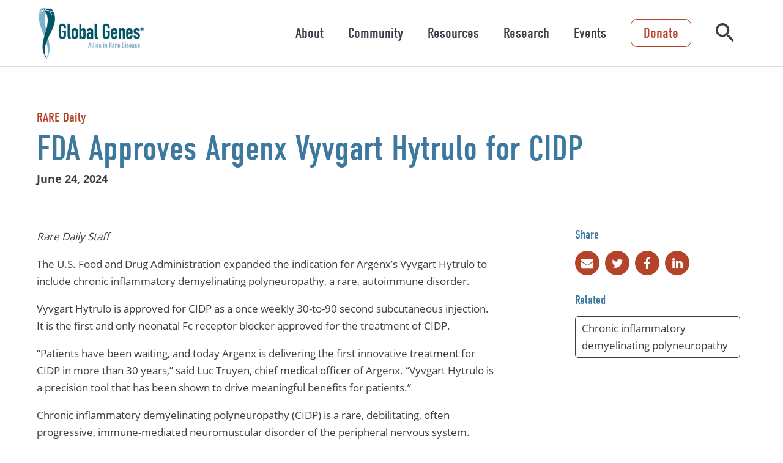

--- FILE ---
content_type: text/html; charset=UTF-8
request_url: https://globalgenes.org/raredaily/fda-approves-argenx-vyvgart-hytrulo-for-cidp/
body_size: 25308
content:
<!DOCTYPE html>
<html lang="en-US">
<head>
	<meta charset="UTF-8">
	<meta name="viewport" content="width=device-width, initial-scale=1.0" />
	<link rel="stylesheet" href="https://use.typekit.net/tqz8hdy.css">
	<style id="jetpack-boost-critical-css">@media all{.wp-block-cover{align-items:center;background-position:50%;box-sizing:border-box;display:flex;justify-content:center;min-height:430px;overflow:hidden;overflow:clip;padding:1em;position:relative}.wp-block-cover .wp-block-cover__gradient-background{bottom:0;left:0;opacity:.5;position:absolute;right:0;top:0}.wp-block-cover .wp-block-cover__gradient-background.has-background-dim.has-background-dim-100{opacity:1}.wp-block-cover .wp-block-cover__inner-container{color:inherit;position:relative;width:100%}:where(.wp-block-cover:not(.has-text-color)){color:#fff}:root :where(.wp-block-cover h2:not(.has-text-color)),:root :where(.wp-block-cover p:not(.has-text-color)){color:inherit}body:not(.editor-styles-wrapper) .wp-block-cover:not(.wp-block-cover:has(.wp-block-cover__background+.wp-block-cover__inner-container)) .wp-block-cover__gradient-background,body:not(.editor-styles-wrapper) .wp-block-cover:not(.wp-block-cover:has(.wp-block-cover__background+.wp-block-cover__inner-container)) .wp-block-cover__inner-container{z-index:1}ul{box-sizing:border-box}.entry-content{counter-reset:footnotes}.screen-reader-text{word-wrap:normal!important;border:0;clip-path:inset(50%);height:1px;margin:-1px;overflow:hidden;padding:0;position:absolute;width:1px}}@media all{.slick-slider{position:relative;display:block;box-sizing:border-box;-webkit-touch-callout:none;-ms-touch-action:pan-y;touch-action:pan-y}@font-face{font-family:icomoon;font-weight:400;font-style:normal;font-display:block}[class*=" icon-"]{font-family:icomoon!important;speak:never;font-style:normal;font-weight:400;font-variant:normal;text-transform:none;line-height:1;-webkit-font-smoothing:antialiased;-moz-osx-font-smoothing:grayscale}.icon-search:before{content:""}.icon-chevron-right:before{content:""}.icon-envelope:before{content:""}.icon-linkedin:before{content:""}.icon-twitter:before{content:""}.icon-facebook:before{content:""}body:after{content:"{ \"wide\": \"1200\", \"headerDesktop\": \"1001\", \"medium\": \"901\", \"mobile\": \"701\", \"small\": \"510\" }";display:none}.hamburger{padding:19.5px 16px;display:inline-block;font:inherit;color:inherit;text-transform:none;background-color:transparent;border:0;margin:0;overflow:visible}.hamburger-box{width:20px;height:16px;display:inline-block;position:relative}.hamburger-inner{display:block;top:50%;margin-top:-1px}.hamburger-inner,.hamburger-inner::after,.hamburger-inner::before{width:20px;height:2px;background-color:#44667b;border-radius:4px;position:absolute}.hamburger-inner::after,.hamburger-inner::before{content:"";display:block}.hamburger-inner::before{top:-7px}.hamburger-inner::after{bottom:-7px}#site-header{padding-left:60px;padding-right:60px;left:0;right:0;top:0;background:#fff;z-index:1000;border-bottom:1px solid #ddd}@media (min-width:0) and (max-width:700px){#site-header{padding-left:24px;padding-right:24px}}#site-header>.wrapper{display:flex;justify-content:space-between;align-items:center;height:108px}@media (min-width:0) and (max-width:1000px){#site-header>.wrapper{height:62px;padding-left:50px;padding-right:50px;justify-content:center}}#site-header>.wrapper .logo{flex-shrink:0}#site-header>.wrapper .logo img{height:90px;width:auto;display:block}@media (min-width:0) and (max-width:1200px){#site-header>.wrapper .logo img{height:90px}}@media (min-width:0) and (max-width:1000px){#site-header>.wrapper .logo img{height:55px}}#site-header>.wrapper #hamburger{position:absolute;left:60px;margin-left:-16px;top:0}@media (min-width:0) and (max-width:700px){#site-header>.wrapper #hamburger{left:24px}}@media (min-width:1001px){#site-header>.wrapper #hamburger{display:none}}#site-header>.wrapper .right{display:flex;align-items:center;position:relative}@media (min-width:0) and (max-width:1000px){#site-header>.wrapper .right{display:block;position:static}}#site-header>.wrapper .right form{padding:0 20px}@media (min-width:0) and (max-width:1200px){#site-header>.wrapper .right form{padding:0 10px}}#site-header>.wrapper .right form label{display:none;position:absolute;right:0;width:0;top:50%;transform:translateY(-50%);z-index:1;overflow:hidden;border:1px solid #373e46;border-radius:5px;box-sizing:border-box}#site-header>.wrapper .right form label input{border:none;padding:14px 50px 14px 50px;width:100%;box-sizing:border-box;font-size:18px;font:open-sans,sans-serif}#site-header>.wrapper .right form button.close{-webkit-appearance:none;-moz-appearance:none;appearance:none;border:none;background:0 0;padding:0;color:#b4432a;position:absolute;z-index:2;left:0;font-size:24px;line-height:24px;top:50%;margin-top:-22px;box-sizing:border-box;padding:10px}#site-header>.wrapper .right form button.close .icon{transform:scaleX(-1);display:block}#site-header>.wrapper .right form button.search{-webkit-appearance:none;-moz-appearance:none;appearance:none;border:none;background:0 0;padding:0;color:#373e46;font-size:30px;position:relative;z-index:2}@media (min-width:0) and (max-width:1000px){#site-header>.wrapper .right form button.search{font-size:21px;color:#44667b;position:absolute;top:50%;right:60px;transform:translateY(-50%)}}@media (min-width:0) and (max-width:1000px) and (min-width:0) and (max-width:700px){#site-header>.wrapper .right form button.search{right:24px}}@media (min-width:1001px){#nav-wrap nav{transform:none!important;display:flex;align-items:center}#nav-wrap nav>ul{list-style:none;margin:0;padding:0;display:flex;align-items:center}#nav-wrap nav>ul>li{padding:10px}}@media (min-width:1001px) and (min-width:0) and (max-width:1200px){#nav-wrap nav>ul>li{padding:0}}@media (min-width:1001px){#nav-wrap nav>ul>li ul{list-style:none;width:500px;box-sizing:content-box;padding:20px 60px 20px 30px;display:block;position:fixed;right:0;z-index:1006;bottom:0;overflow-y:auto;background:#f6f6f6;top:108px;transform:translateX(100%)}}@media (min-width:1001px) and (min-width:1320px){#nav-wrap nav>ul>li ul{padding:20px calc(50% - 600px) 20px 30px}}@media (min-width:1001px){#nav-wrap nav>ul>li ul li a{padding:10px;background:0 0;border-radius:10px;text-decoration:none;color:#373e46;display:block;margin-bottom:6px}#nav-wrap nav>ul>li ul li a span{font-family:din-condensed,sans-serif;font-weight:400;line-height:1.1em;font-size:22px;margin-bottom:5px}#nav-wrap nav>ul>li ul li a span:after{font-family:icomoon!important;speak:never;font-style:normal;font-weight:400;font-variant:normal;text-transform:none;line-height:1;-webkit-font-smoothing:antialiased;-moz-osx-font-smoothing:grayscale;content:"";display:inline-block;font-size:20px;color:#b4432a;margin-left:8px;opacity:0;position:relative;top:1px}#nav-wrap nav>ul>li ul li a p{margin:0;font-size:14px}}@media (min-width:1001px){#nav-wrap nav>ul>li>div p{display:none}}@media (min-width:1001px){#nav-wrap nav>ul>li>div a,#nav-wrap nav>ul>li>div button{-webkit-appearance:none;-moz-appearance:none;appearance:none;border:none;background:0 0;padding:0;text-decoration:none;font-family:din-condensed,sans-serif;font-size:24px;line-height:1.2em;color:#373e46;padding:10px;display:block}}@media (min-width:1001px){#nav-wrap nav>ul>li>div button+a{display:none}}@media (min-width:1001px){#nav-wrap .cta{font-family:din-condensed,sans-serif;font-size:24px;line-height:1em;color:#b4432a;padding:10px 20px;text-decoration:none;display:inline-block;border-radius:10px;border:1px solid #b4432a;margin:0 20px}}@media (min-width:1001px) and (min-width:0) and (max-width:1200px){#nav-wrap .cta{margin:0 10px}}@media (min-width:0) and (max-width:1000px){#site-header>.wrapper .right #nav-wrap{overflow-y:auto;display:block;position:fixed;top:62px;bottom:0;left:0;width:300px;background:#fff;box-sizing:border-box;transform:translateX(-100%);z-index:1001}}@media (min-width:0) and (max-width:1000px) and (min-width:0) and (max-width:700px){#site-header>.wrapper .right #nav-wrap{width:270px}}@media (min-width:0) and (max-width:1000px){#site-header>.wrapper .right #nav-wrap nav ul{display:block;list-style:none;padding:0;margin:0;padding:20px 40px;box-sizing:border-box;padding-left:60px}}@media (min-width:0) and (max-width:1000px) and (min-width:0) and (max-width:700px){#site-header>.wrapper .right #nav-wrap nav ul{padding-left:24px}}@media (min-width:0) and (max-width:1000px){#site-header>.wrapper .right #nav-wrap nav ul li ul{position:absolute;top:0;left:100%;display:none;width:100%}#site-header>.wrapper .right #nav-wrap nav ul li>div{position:relative}#site-header>.wrapper .right #nav-wrap nav ul li>div p{display:none}#site-header>.wrapper .right #nav-wrap nav ul li>div a{color:#44667b;text-decoration:none;font-size:18px;padding:14px 0;line-height:1em;border-bottom:1px solid #cdcdcd;font-family:open-sans,sans-serif;display:block}#site-header>.wrapper .right #nav-wrap nav ul li>div button{-webkit-appearance:none;-moz-appearance:none;appearance:none;border:none;background:0 0;padding:0;position:absolute;text-indent:-1000px;overflow:hidden;right:0;top:0;font-size:18px;width:15px;padding:11px;width:46px}#site-header>.wrapper .right #nav-wrap nav ul li>div button:before{font-family:icomoon!important;speak:never;font-style:normal;font-weight:400;font-variant:normal;text-transform:none;line-height:1;-webkit-font-smoothing:antialiased;-moz-osx-font-smoothing:grayscale;content:"";color:#44667b;position:absolute;left:14px;top:13px;text-indent:0}}@media (min-width:0) and (max-width:1000px){#site-header>.wrapper .right #nav-wrap .cta{-webkit-appearance:none;-moz-appearance:none;appearance:none;border:none;background:0 0;padding:0;background-color:transparent;border-radius:5px;padding:8px 18px;color:#b4432a;font-size:18px;font-weight:700;line-height:1.25em;text-align:center;display:inline-block;text-decoration:none;font-family:open-sans-condensed,sans-serif;position:relative;z-index:1;overflow:hidden;height:auto;box-sizing:border-box;border:2px solid #b4432a;padding-top:10px;padding-bottom:10px;font-size:18px;margin:0 40px 30px 40px;display:block;margin-left:60px}}@media (min-width:0) and (max-width:1000px) and (min-width:0) and (max-width:700px){#site-header>.wrapper .right #nav-wrap .cta{padding:8px 18px;font-size:18px}}@media (min-width:0) and (max-width:1000px) and (min-width:0) and (max-width:700px){#site-header>.wrapper .right #nav-wrap .cta{margin-left:24px}}#menu-cover{background:rgba(0,0,0,.5);position:fixed;left:0;bottom:0;right:0;z-index:1000;display:none;top:108px}@media (min-width:0) and (max-width:1000px){#menu-cover{top:62px}}#site-footer .wrapper .logo{display:none;padding:20px;padding-left:60px;padding-right:60px}@media (min-width:0) and (max-width:700px){#site-footer .wrapper .logo{padding-left:24px;padding-right:24px}}#site-footer .wrapper .logo img{width:80px}@media (min-width:0) and (max-width:700px){#site-footer .wrapper .logo{display:block;background:#fff}}#site-footer nav>ul button{display:none}#site-footer nav>ul>li>div span{font-size:24px;line-height:1.2em;font-family:din-condensed,sans-serif;color:#373e46;font-weight:400;text-decoration:none;display:inline-block}#site-footer nav>ul>li>ul{margin:0;padding:0;list-style:none}#site-footer nav>ul>li>ul li{padding:0 0}#site-footer nav>ul>li>ul li a{padding:4px 0;font-size:14px;font-weight:400;line-height:1.5em;color:#005467;text-decoration:none;display:inline-block}@media (min-width:0) and (max-width:700px){#site-footer nav>ul>li>div span{border-bottom:1px solid #a5a5a6;padding-left:60px;padding-right:60px;padding-top:22px;padding-bottom:22px;color:#373e46;font-weight:700;font-size:16px;line-height:1.4em;display:block}}@media (min-width:0) and (max-width:700px) and (min-width:0) and (max-width:700px){#site-footer nav>ul>li>div span{padding-left:24px;padding-right:24px}}@media (min-width:0) and (max-width:700px){#site-footer nav>ul>li>ul{display:none;padding-left:60px;padding-right:60px;padding-top:8px;padding-bottom:8px;border-bottom:1px solid #a5a5a6}}@media (min-width:0) and (max-width:700px) and (min-width:0) and (max-width:700px){#site-footer nav>ul>li>ul{padding-left:24px;padding-right:24px}}@media (min-width:0) and (max-width:700px){#site-footer nav>ul>li>ul li{padding:8px 0}#site-footer nav>ul>li>ul li a{font-weight:400;font-size:14px;line-height:1.4em;color:#005467}}@media (min-width:0) and (max-width:700px){#site-footer nav>ul>li.menu-item-has-children>div span{padding-right:50px}#site-footer nav>ul>li.menu-item-has-children>div button{-webkit-appearance:none;-moz-appearance:none;appearance:none;border:none;background:0 0;padding:0;padding:14px 10px 14px 14px;display:block;position:absolute;top:50%;right:10px;margin-top:-23px}#site-footer nav>ul>li.menu-item-has-children>div button span{padding:0}#site-footer nav>ul>li.menu-item-has-children>div button:after{font-family:icomoon!important;speak:never;font-style:normal;font-weight:400;font-variant:normal;text-transform:none;line-height:1;-webkit-font-smoothing:antialiased;-moz-osx-font-smoothing:grayscale;display:block;content:"";transform:rotate(90deg);color:#373e46;font-size:18px}}body,button,input{font-family:open-sans,sans-serif;color:#373e46}body,html{position:relative}body{margin:0}#outer-wrapper{position:relative;z-index:1}.entry-content{padding-left:60px;padding-right:60px;font-size:17px;font-weight:400;line-height:1.66em}@media (min-width:0) and (max-width:700px){.entry-content{padding-left:24px;padding-right:24px}}.entry-content>*{position:relative;z-index:5;box-sizing:border-box}.entry-content>:not(.alignfull){max-width:1200px;margin-left:auto;margin-right:auto}.entry-content>.alignfull{padding-left:0;padding-right:0;margin-left:-60px;margin-right:-60px;width:auto}@media (min-width:0) and (max-width:700px){.entry-content>.alignfull{margin-left:-24px;margin-right:-24px}}@media (min-width:0) and (max-width:700px){.entry-content{font-size:15px}}.entry-content h1{font-size:48px;font-family:din-condensed,sans-serif;font-weight:400;line-height:1.16em;margin-top:.75em;margin-bottom:.75em}@media (min-width:0) and (max-width:700px){.entry-content h1{font-size:36px}}.entry-content h2{font-size:40px;font-family:din-condensed,sans-serif;font-weight:400;line-height:1.16em;margin-top:.75em;margin-bottom:.75em}@media (min-width:0) and (max-width:700px){.entry-content h2{font-size:30px}}.entry-content p{font-size:17px;font-weight:400;line-height:1.66em;margin-top:1em;margin-bottom:1em}@media (min-width:0) and (max-width:700px){.entry-content p{font-size:15px}}.entry-content strong{font-weight:700}.entry-content a{text-decoration:none;color:#005467}.entry-content .wp-block-cover>span.has-jellybean-blue-background-color~.wp-block-cover__inner-container a:not(.primary-button):not(.secondary-button):not(.wp-block-button__link){color:#fff;text-decoration:underline}.entry-content .wp-block-cover{padding-top:40px;padding-bottom:40px;min-height:300px}@media (min-width:0) and (max-width:700px){.entry-content .wp-block-cover{padding-top:30px;padding-bottom:30px}}.entry-content .wp-block-cover{padding-left:60px;padding-right:60px}@media (min-width:0) and (max-width:700px){.entry-content .wp-block-cover{padding-left:24px;padding-right:24px}}.entry-content .wp-block-cover__inner-container{margin:0 auto;max-width:1200px;box-sizing:border-box}.entry-content .wp-block-cover__inner-container>:first-child{margin-top:0}.entry-content .wp-block-cover__inner-container>:last-child{margin-bottom:0}.entry-content .has-jellybean-blue-background-color{background-color:#3d799e;color:#fff}.entry-content .has-jellybean-blue-background-color.wp-block-cover__gradient-background+.wp-block-cover__inner-container{color:#fff}.entry-content .resources-grid{display:flex;flex-wrap:wrap;align-items:stretch;margin:0-9px;position:relative}.entry-content .resources-grid article{width:33.33%;margin-top:9px;margin-bottom:9px}@media (min-width:0) and (max-width:1200px){.entry-content .resources-grid article{width:50%}}@media (min-width:0) and (max-width:700px){.entry-content .resources-grid article{width:100%;max-width:410px;margin:0 auto}}.entry-content .slick-slider.resources-grid article{margin-top:0;margin-bottom:0}@media (min-width:0) and (max-width:700px){.entry-content .slick-slider.resources-grid{max-width:410px;margin:0 auto!important}}.entry-content .resource-item{padding:9px;box-sizing:border-box;break-inside:avoid}.entry-content .resource-item a{text-decoration:none!important}.entry-content .resource-item>a{color:#373e46;display:block}.entry-content .wp-block-cover>span.has-jellybean-blue-background-color~.wp-block-cover__inner-container .resource-item>a{color:#fff}.entry-content .resource-item p{font-size:16px;margin:0;line-height:1.4em;color:#666}.entry-content .wp-block-cover>span.has-jellybean-blue-background-color~.wp-block-cover__inner-container .resource-item p{color:#fff}.entry-content .resource-item .bg{margin-bottom:10px;padding-top:53%;background-size:cover;background-position:center;background-color:#85828d;background-image:url(https://globalgenes.org/wp-content/themes/globalgenes/dist/images/placeholder.png)}.entry-content .resource-item .type{display:block;font-family:din-condensed,sans-serif;font-size:16px;margin-bottom:2px}.entry-content .resource-item h2{font-size:18px;line-height:1.4em;margin:0 0 5px 0;font-family:open-sans,sans-serif;font-weight:600;color:#005467}.entry-content .wp-block-cover>span.has-jellybean-blue-background-color~.wp-block-cover__inner-container .resource-item h2{color:#fff}.entry-content .resource-item .readmore{color:#005467;font-size:18px;font-family:din-condensed,sans-serif;font-weight:400;margin-top:6px;display:inline-block}.entry-content .wp-block-cover>span.has-jellybean-blue-background-color~.wp-block-cover__inner-container .resource-item .readmore{color:#fff}.entry-content .resource-item .readmore:after{font-family:icomoon!important;speak:never;font-style:normal;font-weight:400;font-variant:normal;text-transform:none;line-height:1;-webkit-font-smoothing:antialiased;-moz-osx-font-smoothing:grayscale;content:"";display:inline-block;vertical-align:middle;position:relative;top:-1px}.entry-content .block-related-resources-events{margin-top:40px;margin-bottom:40px;position:relative}@media (min-width:0) and (max-width:700px){.entry-content .block-related-resources-events{margin-top:25px;margin-bottom:25px}}.entry-content .block-related-resources-events>h2{margin-bottom:12px;margin-top:0}.entry-content .block-related-resources-events .slick-slider{margin:0-9px;padding-bottom:30px}.entry-content .block-related-resources-events .slick-slider article{display:none}.entry-content .block-related-resources-events .slick-slider article:first-child,.entry-content .block-related-resources-events .slick-slider article:nth-child(2),.entry-content .block-related-resources-events .slick-slider article:nth-child(3){display:block}.entry-content .block-resource-hero{display:flex;align-items:center}.entry-content .block-resource-hero .inner{padding:70px 0}@media (min-width:0) and (max-width:900px){.entry-content .block-resource-hero .inner{padding:40px 0}}.entry-content .block-resource-hero .inner .pre-heading{font-family:din-condensed,sans-serif;font-size:22px;line-height:1.2em;color:#b4432a;margin:0}.entry-content .block-resource-hero .inner .pre-heading a{color:inherit}.entry-content .block-resource-hero .inner h1{margin:5px 0;color:#3d799e;font-size:58px}@media (min-width:0) and (max-width:900px){.entry-content .block-resource-hero .inner h1{font-size:36px}}.entry-content .block-resource-hero .inner .post-heading{font-size:18px;line-height:1.2em;color:#373e46;margin:0}.entry-content .block-resource-body{display:flex;align-items:flex-start}@media (min-width:0) and (max-width:700px){.entry-content .block-resource-body{display:block}}.entry-content .block-resource-body main>:first-child{margin-top:0}.entry-content .block-resource-body main>:last-child{margin-bottom:0}.entry-content .block-resource-body aside{width:28%;min-width:280px;padding-left:70px;margin-left:60px;border-left:1px solid #ababab}.entry-content .block-resource-body aside>:first-child{margin-top:0}.entry-content .block-resource-body aside>:last-child{margin-bottom:0}@media (min-width:0) and (max-width:900px){.entry-content .block-resource-body aside{min-width:200px;padding-left:30px;margin-left:25px;width:100%}}@media (min-width:0) and (max-width:700px){.entry-content .block-resource-body aside{min-width:unset;padding-left:0;margin-left:0;padding-top:30px;border-left:none}}.entry-content .block-resource-body aside .section{margin-bottom:30px}.entry-content .block-resource-body aside .section>a{display:block}.entry-content .block-resource-body aside .section h2{font-size:20px;line-height:1.1em;color:#3d799e;margin:0 0 10px 0}.entry-content .block-resource-body aside .section .rel{padding:5px 10px;border:1px solid #373e46;border-radius:5px;color:#373e46;text-decoration:none;margin:5px 10px 5px 0;display:inline-block}.entry-content .block-resource-body aside .section .share a{display:inline-block;width:40px;height:40px;border-radius:50%;background:#b4432a;color:#fff;font-size:20px;box-sizing:border-box;line-height:1em;padding:10px;text-align:center;margin-right:5px;margin-top:5px}.wrapper{margin:0 auto;max-width:1200px}.screen-reader-text{border:0;clip:rect(1px,1px,1px,1px);clip-path:inset(50%);height:1px;margin:-1px;overflow:hidden;padding:0;position:absolute!important;width:1px;word-wrap:normal!important}.spacer{height:60px}#site-header .fixed-area{margin-left:-60px;margin-right:-60px}@media (min-width:0) and (max-width:700px){#site-header .fixed-area{margin-left:-24px;margin-right:-24px}}}</style><meta name='robots' content='index, follow, max-image-preview:large, max-snippet:-1, max-video-preview:-1' />

	<!-- This site is optimized with the Yoast SEO Premium plugin v26.7 (Yoast SEO v26.7) - https://yoast.com/wordpress/plugins/seo/ -->
	<title>FDA Approves Argenx Vyvgart Hytrulo for CIDP - Global Genes</title>
	<meta name="description" content="The U.S. Food and Drug Administration expanded the indication for Argenx’s Vyvgart Hytrulo to include chronic inflammatory demyelinating polyneuropathy, a rare, autoimmune disorder." />
	<link rel="canonical" href="https://globalgenes.org/raredaily/fda-approves-argenx-vyvgart-hytrulo-for-cidp/" />
	<meta property="og:locale" content="en_US" />
	<meta property="og:type" content="article" />
	<meta property="og:title" content="FDA Approves Argenx Vyvgart Hytrulo for CIDP" />
	<meta property="og:description" content="The U.S. Food and Drug Administration expanded the indication for Argenx’s Vyvgart Hytrulo to include chronic inflammatory demyelinating polyneuropathy, a rare, autoimmune disorder." />
	<meta property="og:url" content="https://globalgenes.org/raredaily/fda-approves-argenx-vyvgart-hytrulo-for-cidp/" />
	<meta property="og:site_name" content="Global Genes" />
	<meta property="og:image" content="https://i0.wp.com/globalgenes.org/wp-content/uploads/2023/01/FDA_Rare_Disease.jpg?fit=560%2C391&ssl=1" />
	<meta property="og:image:width" content="560" />
	<meta property="og:image:height" content="391" />
	<meta property="og:image:type" content="image/jpeg" />
	<meta name="twitter:card" content="summary_large_image" />
	<meta name="twitter:label1" content="Est. reading time" />
	<meta name="twitter:data1" content="2 minutes" />
	<script type="application/ld+json" class="yoast-schema-graph">{"@context":"https://schema.org","@graph":[{"@type":"WebPage","@id":"https://globalgenes.org/raredaily/fda-approves-argenx-vyvgart-hytrulo-for-cidp/","url":"https://globalgenes.org/raredaily/fda-approves-argenx-vyvgart-hytrulo-for-cidp/","name":"FDA Approves Argenx Vyvgart Hytrulo for CIDP - Global Genes","isPartOf":{"@id":"https://globalgenes.org/#website"},"primaryImageOfPage":{"@id":"https://globalgenes.org/raredaily/fda-approves-argenx-vyvgart-hytrulo-for-cidp/#primaryimage"},"image":{"@id":"https://globalgenes.org/raredaily/fda-approves-argenx-vyvgart-hytrulo-for-cidp/#primaryimage"},"thumbnailUrl":"https://i0.wp.com/globalgenes.org/wp-content/uploads/2023/01/FDA_Rare_Disease.jpg?fit=560%2C391&ssl=1","datePublished":"2024-06-24T17:56:41+00:00","description":"The U.S. Food and Drug Administration expanded the indication for Argenx’s Vyvgart Hytrulo to include chronic inflammatory demyelinating polyneuropathy, a rare, autoimmune disorder.","breadcrumb":{"@id":"https://globalgenes.org/raredaily/fda-approves-argenx-vyvgart-hytrulo-for-cidp/#breadcrumb"},"inLanguage":"en-US","potentialAction":[{"@type":"ReadAction","target":["https://globalgenes.org/raredaily/fda-approves-argenx-vyvgart-hytrulo-for-cidp/"]}]},{"@type":"ImageObject","inLanguage":"en-US","@id":"https://globalgenes.org/raredaily/fda-approves-argenx-vyvgart-hytrulo-for-cidp/#primaryimage","url":"https://i0.wp.com/globalgenes.org/wp-content/uploads/2023/01/FDA_Rare_Disease.jpg?fit=560%2C391&ssl=1","contentUrl":"https://i0.wp.com/globalgenes.org/wp-content/uploads/2023/01/FDA_Rare_Disease.jpg?fit=560%2C391&ssl=1","width":560,"height":391},{"@type":"BreadcrumbList","@id":"https://globalgenes.org/raredaily/fda-approves-argenx-vyvgart-hytrulo-for-cidp/#breadcrumb","itemListElement":[{"@type":"ListItem","position":1,"name":"Home","item":"https://globalgenes.org/"},{"@type":"ListItem","position":2,"name":"FDA Approves Argenx Vyvgart Hytrulo for CIDP"}]},{"@type":"WebSite","@id":"https://globalgenes.org/#website","url":"https://globalgenes.org/","name":"Global Genes","description":"Empowering the Rare Disease Community","publisher":{"@id":"https://globalgenes.org/#organization"},"potentialAction":[{"@type":"SearchAction","target":{"@type":"EntryPoint","urlTemplate":"https://globalgenes.org/?s={search_term_string}"},"query-input":{"@type":"PropertyValueSpecification","valueRequired":true,"valueName":"search_term_string"}}],"inLanguage":"en-US"},{"@type":"Organization","@id":"https://globalgenes.org/#organization","name":"Global Genes","url":"https://globalgenes.org/","logo":{"@type":"ImageObject","inLanguage":"en-US","@id":"https://globalgenes.org/#/schema/logo/image/","url":"https://i0.wp.com/globalgenes.org/wp-content/uploads/2019/02/global-genes-logo-registered-1-2-1.jpg?fit=531%2C268&ssl=1","contentUrl":"https://i0.wp.com/globalgenes.org/wp-content/uploads/2019/02/global-genes-logo-registered-1-2-1.jpg?fit=531%2C268&ssl=1","width":531,"height":268,"caption":"Global Genes"},"image":{"@id":"https://globalgenes.org/#/schema/logo/image/"}}]}</script>
	<!-- / Yoast SEO Premium plugin. -->


<link rel='dns-prefetch' href='//globalgenes.tfaforms.net' />
<link rel='dns-prefetch' href='//stats.wp.com' />
<link rel='preconnect' href='//i0.wp.com' />
<link rel="alternate" title="oEmbed (JSON)" type="application/json+oembed" href="https://globalgenes.org/wp-json/oembed/1.0/embed?url=https%3A%2F%2Fglobalgenes.org%2Fraredaily%2Ffda-approves-argenx-vyvgart-hytrulo-for-cidp%2F" />
<link rel="alternate" title="oEmbed (XML)" type="text/xml+oembed" href="https://globalgenes.org/wp-json/oembed/1.0/embed?url=https%3A%2F%2Fglobalgenes.org%2Fraredaily%2Ffda-approves-argenx-vyvgart-hytrulo-for-cidp%2F&#038;format=xml" />
<style id='wp-img-auto-sizes-contain-inline-css' type='text/css'>
img:is([sizes=auto i],[sizes^="auto," i]){contain-intrinsic-size:3000px 1500px}
/*# sourceURL=wp-img-auto-sizes-contain-inline-css */
</style>
<noscript><link rel='stylesheet' id='fpblocks-css-css' href='https://globalgenes.org/wp-content/plugins/fp-blocks/public/css/main.css?ver=1728367108' type='text/css' media='all' />
</noscript><script src="/cdn-cgi/scripts/7d0fa10a/cloudflare-static/rocket-loader.min.js" data-cf-settings="c83df36dbac920b309fbb98f-|49"></script><link data-media="all" onload="this.media=this.dataset.media; delete this.dataset.media; this.removeAttribute( &apos;onload&apos; );" rel='stylesheet' id='fpblocks-css-css' href='https://globalgenes.org/wp-content/plugins/fp-blocks/public/css/main.css?ver=1728367108' type='text/css' media="not all" />
<style id='wp-emoji-styles-inline-css' type='text/css'>

	img.wp-smiley, img.emoji {
		display: inline !important;
		border: none !important;
		box-shadow: none !important;
		height: 1em !important;
		width: 1em !important;
		margin: 0 0.07em !important;
		vertical-align: -0.1em !important;
		background: none !important;
		padding: 0 !important;
	}
/*# sourceURL=wp-emoji-styles-inline-css */
</style>
<style id='wp-block-library-inline-css' type='text/css'>
:root{--wp-block-synced-color:#7a00df;--wp-block-synced-color--rgb:122,0,223;--wp-bound-block-color:var(--wp-block-synced-color);--wp-editor-canvas-background:#ddd;--wp-admin-theme-color:#007cba;--wp-admin-theme-color--rgb:0,124,186;--wp-admin-theme-color-darker-10:#006ba1;--wp-admin-theme-color-darker-10--rgb:0,107,160.5;--wp-admin-theme-color-darker-20:#005a87;--wp-admin-theme-color-darker-20--rgb:0,90,135;--wp-admin-border-width-focus:2px}@media (min-resolution:192dpi){:root{--wp-admin-border-width-focus:1.5px}}.wp-element-button{cursor:pointer}:root .has-very-light-gray-background-color{background-color:#eee}:root .has-very-dark-gray-background-color{background-color:#313131}:root .has-very-light-gray-color{color:#eee}:root .has-very-dark-gray-color{color:#313131}:root .has-vivid-green-cyan-to-vivid-cyan-blue-gradient-background{background:linear-gradient(135deg,#00d084,#0693e3)}:root .has-purple-crush-gradient-background{background:linear-gradient(135deg,#34e2e4,#4721fb 50%,#ab1dfe)}:root .has-hazy-dawn-gradient-background{background:linear-gradient(135deg,#faaca8,#dad0ec)}:root .has-subdued-olive-gradient-background{background:linear-gradient(135deg,#fafae1,#67a671)}:root .has-atomic-cream-gradient-background{background:linear-gradient(135deg,#fdd79a,#004a59)}:root .has-nightshade-gradient-background{background:linear-gradient(135deg,#330968,#31cdcf)}:root .has-midnight-gradient-background{background:linear-gradient(135deg,#020381,#2874fc)}:root{--wp--preset--font-size--normal:16px;--wp--preset--font-size--huge:42px}.has-regular-font-size{font-size:1em}.has-larger-font-size{font-size:2.625em}.has-normal-font-size{font-size:var(--wp--preset--font-size--normal)}.has-huge-font-size{font-size:var(--wp--preset--font-size--huge)}:root .has-text-align-center{text-align:center}:root .has-text-align-left{text-align:left}:root .has-text-align-right{text-align:right}.has-fit-text{white-space:nowrap!important}#end-resizable-editor-section{display:none}.aligncenter{clear:both}.items-justified-left{justify-content:flex-start}.items-justified-center{justify-content:center}.items-justified-right{justify-content:flex-end}.items-justified-space-between{justify-content:space-between}.screen-reader-text{word-wrap:normal!important;border:0;clip-path:inset(50%);height:1px;margin:-1px;overflow:hidden;padding:0;position:absolute;width:1px}.screen-reader-text:focus{background-color:#ddd;clip-path:none;color:#444;display:block;font-size:1em;height:auto;left:5px;line-height:normal;padding:15px 23px 14px;text-decoration:none;top:5px;width:auto;z-index:100000}html :where(.has-border-color){border-style:solid}html :where([style*=border-top-color]){border-top-style:solid}html :where([style*=border-right-color]){border-right-style:solid}html :where([style*=border-bottom-color]){border-bottom-style:solid}html :where([style*=border-left-color]){border-left-style:solid}html :where([style*=border-width]){border-style:solid}html :where([style*=border-top-width]){border-top-style:solid}html :where([style*=border-right-width]){border-right-style:solid}html :where([style*=border-bottom-width]){border-bottom-style:solid}html :where([style*=border-left-width]){border-left-style:solid}html :where(img[class*=wp-image-]){height:auto;max-width:100%}:where(figure){margin:0 0 1em}html :where(.is-position-sticky){--wp-admin--admin-bar--position-offset:var(--wp-admin--admin-bar--height,0px)}@media screen and (max-width:600px){html :where(.is-position-sticky){--wp-admin--admin-bar--position-offset:0px}}
.has-text-align-justify{text-align:justify;}

/*# sourceURL=wp-block-library-inline-css */
</style><style id='wp-block-buttons-inline-css' type='text/css'>
.wp-block-buttons{box-sizing:border-box}.wp-block-buttons.is-vertical{flex-direction:column}.wp-block-buttons.is-vertical>.wp-block-button:last-child{margin-bottom:0}.wp-block-buttons>.wp-block-button{display:inline-block;margin:0}.wp-block-buttons.is-content-justification-left{justify-content:flex-start}.wp-block-buttons.is-content-justification-left.is-vertical{align-items:flex-start}.wp-block-buttons.is-content-justification-center{justify-content:center}.wp-block-buttons.is-content-justification-center.is-vertical{align-items:center}.wp-block-buttons.is-content-justification-right{justify-content:flex-end}.wp-block-buttons.is-content-justification-right.is-vertical{align-items:flex-end}.wp-block-buttons.is-content-justification-space-between{justify-content:space-between}.wp-block-buttons.aligncenter{text-align:center}.wp-block-buttons:not(.is-content-justification-space-between,.is-content-justification-right,.is-content-justification-left,.is-content-justification-center) .wp-block-button.aligncenter{margin-left:auto;margin-right:auto;width:100%}.wp-block-buttons[style*=text-decoration] .wp-block-button,.wp-block-buttons[style*=text-decoration] .wp-block-button__link{text-decoration:inherit}.wp-block-buttons.has-custom-font-size .wp-block-button__link{font-size:inherit}.wp-block-buttons .wp-block-button__link{width:100%}.wp-block-button.aligncenter{text-align:center}
/*# sourceURL=https://globalgenes.org/wp-content/plugins/gutenberg/build/styles/block-library/buttons/style.css */
</style>
<style id='wp-block-columns-inline-css' type='text/css'>
.wp-block-columns{box-sizing:border-box;display:flex;flex-wrap:wrap!important}@media (min-width:782px){.wp-block-columns{flex-wrap:nowrap!important}}.wp-block-columns{align-items:normal!important}.wp-block-columns.are-vertically-aligned-top{align-items:flex-start}.wp-block-columns.are-vertically-aligned-center{align-items:center}.wp-block-columns.are-vertically-aligned-bottom{align-items:flex-end}@media (max-width:781px){.wp-block-columns:not(.is-not-stacked-on-mobile)>.wp-block-column{flex-basis:100%!important}}@media (min-width:782px){.wp-block-columns:not(.is-not-stacked-on-mobile)>.wp-block-column{flex-basis:0;flex-grow:1}.wp-block-columns:not(.is-not-stacked-on-mobile)>.wp-block-column[style*=flex-basis]{flex-grow:0}}.wp-block-columns.is-not-stacked-on-mobile{flex-wrap:nowrap!important}.wp-block-columns.is-not-stacked-on-mobile>.wp-block-column{flex-basis:0;flex-grow:1}.wp-block-columns.is-not-stacked-on-mobile>.wp-block-column[style*=flex-basis]{flex-grow:0}:where(.wp-block-columns){margin-bottom:1.75em}:where(.wp-block-columns.has-background){padding:1.25em 2.375em}.wp-block-column{flex-grow:1;min-width:0;overflow-wrap:break-word;word-break:break-word}.wp-block-column.is-vertically-aligned-top{align-self:flex-start}.wp-block-column.is-vertically-aligned-center{align-self:center}.wp-block-column.is-vertically-aligned-bottom{align-self:flex-end}.wp-block-column.is-vertically-aligned-stretch{align-self:stretch}.wp-block-column.is-vertically-aligned-bottom,.wp-block-column.is-vertically-aligned-center,.wp-block-column.is-vertically-aligned-top{width:100%}
/*# sourceURL=https://globalgenes.org/wp-content/plugins/gutenberg/build/styles/block-library/columns/style.css */
</style>
<style id='wp-block-paragraph-inline-css' type='text/css'>
.is-small-text{font-size:.875em}.is-regular-text{font-size:1em}.is-large-text{font-size:2.25em}.is-larger-text{font-size:3em}.has-drop-cap:not(:focus):first-letter{float:left;font-size:8.4em;font-style:normal;font-weight:100;line-height:.68;margin:.05em .1em 0 0;text-transform:uppercase}body.rtl .has-drop-cap:not(:focus):first-letter{float:none;margin-left:.1em}p.has-drop-cap.has-background{overflow:hidden}:root :where(p.has-background){padding:1.25em 2.375em}:where(p.has-text-color:not(.has-link-color)) a{color:inherit}p.has-text-align-left[style*="writing-mode:vertical-lr"],p.has-text-align-right[style*="writing-mode:vertical-rl"]{rotate:180deg}
/*# sourceURL=https://globalgenes.org/wp-content/plugins/gutenberg/build/styles/block-library/paragraph/style.css */
</style>
<style id='wp-block-button-inline-css' type='text/css'>
.wp-block-button__link{align-content:center;box-sizing:border-box;cursor:pointer;display:inline-block;height:100%;text-align:center;word-break:break-word}.wp-block-button__link.aligncenter{text-align:center}.wp-block-button__link.alignright{text-align:right}:where(.wp-block-button__link){border-radius:9999px;box-shadow:none;padding:calc(.667em + 2px) calc(1.333em + 2px);text-decoration:none}.wp-block-button[style*=text-decoration] .wp-block-button__link{text-decoration:inherit}.wp-block-buttons>.wp-block-button.has-custom-width{max-width:none}.wp-block-buttons>.wp-block-button.has-custom-width .wp-block-button__link{width:100%}.wp-block-buttons>.wp-block-button.has-custom-font-size .wp-block-button__link{font-size:inherit}.wp-block-buttons>.wp-block-button.wp-block-button__width-25{width:calc(25% - var(--wp--style--block-gap, .5em)*.75)}.wp-block-buttons>.wp-block-button.wp-block-button__width-50{width:calc(50% - var(--wp--style--block-gap, .5em)*.5)}.wp-block-buttons>.wp-block-button.wp-block-button__width-75{width:calc(75% - var(--wp--style--block-gap, .5em)*.25)}.wp-block-buttons>.wp-block-button.wp-block-button__width-100{flex-basis:100%;width:100%}.wp-block-buttons.is-vertical>.wp-block-button.wp-block-button__width-25{width:25%}.wp-block-buttons.is-vertical>.wp-block-button.wp-block-button__width-50{width:50%}.wp-block-buttons.is-vertical>.wp-block-button.wp-block-button__width-75{width:75%}.wp-block-button.is-style-squared,.wp-block-button__link.wp-block-button.is-style-squared{border-radius:0}.wp-block-button.no-border-radius,.wp-block-button__link.no-border-radius{border-radius:0!important}:root :where(.wp-block-button .wp-block-button__link.is-style-outline),:root :where(.wp-block-button.is-style-outline>.wp-block-button__link){border:2px solid;padding:.667em 1.333em}:root :where(.wp-block-button .wp-block-button__link.is-style-outline:not(.has-text-color)),:root :where(.wp-block-button.is-style-outline>.wp-block-button__link:not(.has-text-color)){color:currentColor}:root :where(.wp-block-button .wp-block-button__link.is-style-outline:not(.has-background)),:root :where(.wp-block-button.is-style-outline>.wp-block-button__link:not(.has-background)){background-color:initial;background-image:none}
/*# sourceURL=https://globalgenes.org/wp-content/plugins/gutenberg/build/styles/block-library/button/style.css */
</style>
<style id='wp-block-cover-inline-css' type='text/css'>
.wp-block-cover,.wp-block-cover-image{align-items:center;background-position:50%;box-sizing:border-box;display:flex;justify-content:center;min-height:430px;overflow:hidden;overflow:clip;padding:1em;position:relative}.wp-block-cover .has-background-dim:not([class*=-background-color]),.wp-block-cover-image .has-background-dim:not([class*=-background-color]),.wp-block-cover-image.has-background-dim:not([class*=-background-color]),.wp-block-cover.has-background-dim:not([class*=-background-color]){background-color:#000}.wp-block-cover .has-background-dim.has-background-gradient,.wp-block-cover-image .has-background-dim.has-background-gradient{background-color:initial}.wp-block-cover-image.has-background-dim:before,.wp-block-cover.has-background-dim:before{background-color:inherit;content:""}.wp-block-cover .wp-block-cover__background,.wp-block-cover .wp-block-cover__gradient-background,.wp-block-cover-image .wp-block-cover__background,.wp-block-cover-image .wp-block-cover__gradient-background,.wp-block-cover-image.has-background-dim:not(.has-background-gradient):before,.wp-block-cover.has-background-dim:not(.has-background-gradient):before{bottom:0;left:0;opacity:.5;position:absolute;right:0;top:0}.wp-block-cover-image.has-background-dim.has-background-dim-10 .wp-block-cover__background,.wp-block-cover-image.has-background-dim.has-background-dim-10 .wp-block-cover__gradient-background,.wp-block-cover-image.has-background-dim.has-background-dim-10:not(.has-background-gradient):before,.wp-block-cover.has-background-dim.has-background-dim-10 .wp-block-cover__background,.wp-block-cover.has-background-dim.has-background-dim-10 .wp-block-cover__gradient-background,.wp-block-cover.has-background-dim.has-background-dim-10:not(.has-background-gradient):before{opacity:.1}.wp-block-cover-image.has-background-dim.has-background-dim-20 .wp-block-cover__background,.wp-block-cover-image.has-background-dim.has-background-dim-20 .wp-block-cover__gradient-background,.wp-block-cover-image.has-background-dim.has-background-dim-20:not(.has-background-gradient):before,.wp-block-cover.has-background-dim.has-background-dim-20 .wp-block-cover__background,.wp-block-cover.has-background-dim.has-background-dim-20 .wp-block-cover__gradient-background,.wp-block-cover.has-background-dim.has-background-dim-20:not(.has-background-gradient):before{opacity:.2}.wp-block-cover-image.has-background-dim.has-background-dim-30 .wp-block-cover__background,.wp-block-cover-image.has-background-dim.has-background-dim-30 .wp-block-cover__gradient-background,.wp-block-cover-image.has-background-dim.has-background-dim-30:not(.has-background-gradient):before,.wp-block-cover.has-background-dim.has-background-dim-30 .wp-block-cover__background,.wp-block-cover.has-background-dim.has-background-dim-30 .wp-block-cover__gradient-background,.wp-block-cover.has-background-dim.has-background-dim-30:not(.has-background-gradient):before{opacity:.3}.wp-block-cover-image.has-background-dim.has-background-dim-40 .wp-block-cover__background,.wp-block-cover-image.has-background-dim.has-background-dim-40 .wp-block-cover__gradient-background,.wp-block-cover-image.has-background-dim.has-background-dim-40:not(.has-background-gradient):before,.wp-block-cover.has-background-dim.has-background-dim-40 .wp-block-cover__background,.wp-block-cover.has-background-dim.has-background-dim-40 .wp-block-cover__gradient-background,.wp-block-cover.has-background-dim.has-background-dim-40:not(.has-background-gradient):before{opacity:.4}.wp-block-cover-image.has-background-dim.has-background-dim-50 .wp-block-cover__background,.wp-block-cover-image.has-background-dim.has-background-dim-50 .wp-block-cover__gradient-background,.wp-block-cover-image.has-background-dim.has-background-dim-50:not(.has-background-gradient):before,.wp-block-cover.has-background-dim.has-background-dim-50 .wp-block-cover__background,.wp-block-cover.has-background-dim.has-background-dim-50 .wp-block-cover__gradient-background,.wp-block-cover.has-background-dim.has-background-dim-50:not(.has-background-gradient):before{opacity:.5}.wp-block-cover-image.has-background-dim.has-background-dim-60 .wp-block-cover__background,.wp-block-cover-image.has-background-dim.has-background-dim-60 .wp-block-cover__gradient-background,.wp-block-cover-image.has-background-dim.has-background-dim-60:not(.has-background-gradient):before,.wp-block-cover.has-background-dim.has-background-dim-60 .wp-block-cover__background,.wp-block-cover.has-background-dim.has-background-dim-60 .wp-block-cover__gradient-background,.wp-block-cover.has-background-dim.has-background-dim-60:not(.has-background-gradient):before{opacity:.6}.wp-block-cover-image.has-background-dim.has-background-dim-70 .wp-block-cover__background,.wp-block-cover-image.has-background-dim.has-background-dim-70 .wp-block-cover__gradient-background,.wp-block-cover-image.has-background-dim.has-background-dim-70:not(.has-background-gradient):before,.wp-block-cover.has-background-dim.has-background-dim-70 .wp-block-cover__background,.wp-block-cover.has-background-dim.has-background-dim-70 .wp-block-cover__gradient-background,.wp-block-cover.has-background-dim.has-background-dim-70:not(.has-background-gradient):before{opacity:.7}.wp-block-cover-image.has-background-dim.has-background-dim-80 .wp-block-cover__background,.wp-block-cover-image.has-background-dim.has-background-dim-80 .wp-block-cover__gradient-background,.wp-block-cover-image.has-background-dim.has-background-dim-80:not(.has-background-gradient):before,.wp-block-cover.has-background-dim.has-background-dim-80 .wp-block-cover__background,.wp-block-cover.has-background-dim.has-background-dim-80 .wp-block-cover__gradient-background,.wp-block-cover.has-background-dim.has-background-dim-80:not(.has-background-gradient):before{opacity:.8}.wp-block-cover-image.has-background-dim.has-background-dim-90 .wp-block-cover__background,.wp-block-cover-image.has-background-dim.has-background-dim-90 .wp-block-cover__gradient-background,.wp-block-cover-image.has-background-dim.has-background-dim-90:not(.has-background-gradient):before,.wp-block-cover.has-background-dim.has-background-dim-90 .wp-block-cover__background,.wp-block-cover.has-background-dim.has-background-dim-90 .wp-block-cover__gradient-background,.wp-block-cover.has-background-dim.has-background-dim-90:not(.has-background-gradient):before{opacity:.9}.wp-block-cover-image.has-background-dim.has-background-dim-100 .wp-block-cover__background,.wp-block-cover-image.has-background-dim.has-background-dim-100 .wp-block-cover__gradient-background,.wp-block-cover-image.has-background-dim.has-background-dim-100:not(.has-background-gradient):before,.wp-block-cover.has-background-dim.has-background-dim-100 .wp-block-cover__background,.wp-block-cover.has-background-dim.has-background-dim-100 .wp-block-cover__gradient-background,.wp-block-cover.has-background-dim.has-background-dim-100:not(.has-background-gradient):before{opacity:1}.wp-block-cover .wp-block-cover__background.has-background-dim.has-background-dim-0,.wp-block-cover .wp-block-cover__gradient-background.has-background-dim.has-background-dim-0,.wp-block-cover-image .wp-block-cover__background.has-background-dim.has-background-dim-0,.wp-block-cover-image .wp-block-cover__gradient-background.has-background-dim.has-background-dim-0{opacity:0}.wp-block-cover .wp-block-cover__background.has-background-dim.has-background-dim-10,.wp-block-cover .wp-block-cover__gradient-background.has-background-dim.has-background-dim-10,.wp-block-cover-image .wp-block-cover__background.has-background-dim.has-background-dim-10,.wp-block-cover-image .wp-block-cover__gradient-background.has-background-dim.has-background-dim-10{opacity:.1}.wp-block-cover .wp-block-cover__background.has-background-dim.has-background-dim-20,.wp-block-cover .wp-block-cover__gradient-background.has-background-dim.has-background-dim-20,.wp-block-cover-image .wp-block-cover__background.has-background-dim.has-background-dim-20,.wp-block-cover-image .wp-block-cover__gradient-background.has-background-dim.has-background-dim-20{opacity:.2}.wp-block-cover .wp-block-cover__background.has-background-dim.has-background-dim-30,.wp-block-cover .wp-block-cover__gradient-background.has-background-dim.has-background-dim-30,.wp-block-cover-image .wp-block-cover__background.has-background-dim.has-background-dim-30,.wp-block-cover-image .wp-block-cover__gradient-background.has-background-dim.has-background-dim-30{opacity:.3}.wp-block-cover .wp-block-cover__background.has-background-dim.has-background-dim-40,.wp-block-cover .wp-block-cover__gradient-background.has-background-dim.has-background-dim-40,.wp-block-cover-image .wp-block-cover__background.has-background-dim.has-background-dim-40,.wp-block-cover-image .wp-block-cover__gradient-background.has-background-dim.has-background-dim-40{opacity:.4}.wp-block-cover .wp-block-cover__background.has-background-dim.has-background-dim-50,.wp-block-cover .wp-block-cover__gradient-background.has-background-dim.has-background-dim-50,.wp-block-cover-image .wp-block-cover__background.has-background-dim.has-background-dim-50,.wp-block-cover-image .wp-block-cover__gradient-background.has-background-dim.has-background-dim-50{opacity:.5}.wp-block-cover .wp-block-cover__background.has-background-dim.has-background-dim-60,.wp-block-cover .wp-block-cover__gradient-background.has-background-dim.has-background-dim-60,.wp-block-cover-image .wp-block-cover__background.has-background-dim.has-background-dim-60,.wp-block-cover-image .wp-block-cover__gradient-background.has-background-dim.has-background-dim-60{opacity:.6}.wp-block-cover .wp-block-cover__background.has-background-dim.has-background-dim-70,.wp-block-cover .wp-block-cover__gradient-background.has-background-dim.has-background-dim-70,.wp-block-cover-image .wp-block-cover__background.has-background-dim.has-background-dim-70,.wp-block-cover-image .wp-block-cover__gradient-background.has-background-dim.has-background-dim-70{opacity:.7}.wp-block-cover .wp-block-cover__background.has-background-dim.has-background-dim-80,.wp-block-cover .wp-block-cover__gradient-background.has-background-dim.has-background-dim-80,.wp-block-cover-image .wp-block-cover__background.has-background-dim.has-background-dim-80,.wp-block-cover-image .wp-block-cover__gradient-background.has-background-dim.has-background-dim-80{opacity:.8}.wp-block-cover .wp-block-cover__background.has-background-dim.has-background-dim-90,.wp-block-cover .wp-block-cover__gradient-background.has-background-dim.has-background-dim-90,.wp-block-cover-image .wp-block-cover__background.has-background-dim.has-background-dim-90,.wp-block-cover-image .wp-block-cover__gradient-background.has-background-dim.has-background-dim-90{opacity:.9}.wp-block-cover .wp-block-cover__background.has-background-dim.has-background-dim-100,.wp-block-cover .wp-block-cover__gradient-background.has-background-dim.has-background-dim-100,.wp-block-cover-image .wp-block-cover__background.has-background-dim.has-background-dim-100,.wp-block-cover-image .wp-block-cover__gradient-background.has-background-dim.has-background-dim-100{opacity:1}.wp-block-cover-image.alignleft,.wp-block-cover-image.alignright,.wp-block-cover.alignleft,.wp-block-cover.alignright{max-width:420px;width:100%}.wp-block-cover-image.aligncenter,.wp-block-cover-image.alignleft,.wp-block-cover-image.alignright,.wp-block-cover.aligncenter,.wp-block-cover.alignleft,.wp-block-cover.alignright{display:flex}.wp-block-cover .wp-block-cover__inner-container,.wp-block-cover-image .wp-block-cover__inner-container{color:inherit;position:relative;width:100%}.wp-block-cover-image.is-position-top-left,.wp-block-cover.is-position-top-left{align-items:flex-start;justify-content:flex-start}.wp-block-cover-image.is-position-top-center,.wp-block-cover.is-position-top-center{align-items:flex-start;justify-content:center}.wp-block-cover-image.is-position-top-right,.wp-block-cover.is-position-top-right{align-items:flex-start;justify-content:flex-end}.wp-block-cover-image.is-position-center-left,.wp-block-cover.is-position-center-left{align-items:center;justify-content:flex-start}.wp-block-cover-image.is-position-center-center,.wp-block-cover.is-position-center-center{align-items:center;justify-content:center}.wp-block-cover-image.is-position-center-right,.wp-block-cover.is-position-center-right{align-items:center;justify-content:flex-end}.wp-block-cover-image.is-position-bottom-left,.wp-block-cover.is-position-bottom-left{align-items:flex-end;justify-content:flex-start}.wp-block-cover-image.is-position-bottom-center,.wp-block-cover.is-position-bottom-center{align-items:flex-end;justify-content:center}.wp-block-cover-image.is-position-bottom-right,.wp-block-cover.is-position-bottom-right{align-items:flex-end;justify-content:flex-end}.wp-block-cover-image.has-custom-content-position.has-custom-content-position .wp-block-cover__inner-container,.wp-block-cover.has-custom-content-position.has-custom-content-position .wp-block-cover__inner-container{margin:0}.wp-block-cover-image.has-custom-content-position.has-custom-content-position.is-position-bottom-left .wp-block-cover__inner-container,.wp-block-cover-image.has-custom-content-position.has-custom-content-position.is-position-bottom-right .wp-block-cover__inner-container,.wp-block-cover-image.has-custom-content-position.has-custom-content-position.is-position-center-left .wp-block-cover__inner-container,.wp-block-cover-image.has-custom-content-position.has-custom-content-position.is-position-center-right .wp-block-cover__inner-container,.wp-block-cover-image.has-custom-content-position.has-custom-content-position.is-position-top-left .wp-block-cover__inner-container,.wp-block-cover-image.has-custom-content-position.has-custom-content-position.is-position-top-right .wp-block-cover__inner-container,.wp-block-cover.has-custom-content-position.has-custom-content-position.is-position-bottom-left .wp-block-cover__inner-container,.wp-block-cover.has-custom-content-position.has-custom-content-position.is-position-bottom-right .wp-block-cover__inner-container,.wp-block-cover.has-custom-content-position.has-custom-content-position.is-position-center-left .wp-block-cover__inner-container,.wp-block-cover.has-custom-content-position.has-custom-content-position.is-position-center-right .wp-block-cover__inner-container,.wp-block-cover.has-custom-content-position.has-custom-content-position.is-position-top-left .wp-block-cover__inner-container,.wp-block-cover.has-custom-content-position.has-custom-content-position.is-position-top-right .wp-block-cover__inner-container{margin:0;width:auto}.wp-block-cover .wp-block-cover__image-background,.wp-block-cover video.wp-block-cover__video-background,.wp-block-cover-image .wp-block-cover__image-background,.wp-block-cover-image video.wp-block-cover__video-background{border:none;bottom:0;box-shadow:none;height:100%;left:0;margin:0;max-height:none;max-width:none;object-fit:cover;outline:none;padding:0;position:absolute;right:0;top:0;width:100%}.wp-block-cover .wp-block-cover__embed-background,.wp-block-cover-image .wp-block-cover__embed-background{border:none;bottom:0;box-shadow:none;height:100%;left:0;margin:0;max-height:none;max-width:none;outline:none;padding:0;pointer-events:none;position:absolute;right:0;top:0;width:100%}.wp-block-cover .wp-block-cover__embed-background .wp-block-embed__wrapper,.wp-block-cover-image .wp-block-cover__embed-background .wp-block-embed__wrapper{bottom:0;height:100%;left:0;margin:0;padding:0;position:absolute;right:0;top:0;width:100%}.wp-block-cover .wp-block-cover__embed-background .wp-block-embed__wrapper iframe,.wp-block-cover .wp-block-cover__embed-background iframe,.wp-block-cover-image .wp-block-cover__embed-background .wp-block-embed__wrapper iframe,.wp-block-cover-image .wp-block-cover__embed-background iframe{height:100vh;left:50%;min-height:100%;min-width:100%;pointer-events:none;position:absolute;top:50%;transform:translate(-50%,-50%);width:100vw}.wp-block-cover-image.has-parallax,.wp-block-cover.has-parallax,.wp-block-cover__image-background.has-parallax,video.wp-block-cover__video-background.has-parallax{background-attachment:fixed;background-repeat:no-repeat;background-size:cover}@supports (-webkit-touch-callout:inherit){.wp-block-cover-image.has-parallax,.wp-block-cover.has-parallax,.wp-block-cover__image-background.has-parallax,video.wp-block-cover__video-background.has-parallax{background-attachment:scroll}}@media (prefers-reduced-motion:reduce){.wp-block-cover-image.has-parallax,.wp-block-cover.has-parallax,.wp-block-cover__image-background.has-parallax,video.wp-block-cover__video-background.has-parallax{background-attachment:scroll}}.wp-block-cover-image.is-repeated,.wp-block-cover.is-repeated,.wp-block-cover__image-background.is-repeated,video.wp-block-cover__video-background.is-repeated{background-repeat:repeat;background-size:auto}.wp-block-cover-image-text,.wp-block-cover-image-text a,.wp-block-cover-image-text a:active,.wp-block-cover-image-text a:focus,.wp-block-cover-image-text a:hover,.wp-block-cover-text,.wp-block-cover-text a,.wp-block-cover-text a:active,.wp-block-cover-text a:focus,.wp-block-cover-text a:hover,section.wp-block-cover-image h2,section.wp-block-cover-image h2 a,section.wp-block-cover-image h2 a:active,section.wp-block-cover-image h2 a:focus,section.wp-block-cover-image h2 a:hover{color:#fff}.wp-block-cover-image .wp-block-cover.has-left-content{justify-content:flex-start}.wp-block-cover-image .wp-block-cover.has-right-content{justify-content:flex-end}.wp-block-cover-image.has-left-content .wp-block-cover-image-text,.wp-block-cover.has-left-content .wp-block-cover-text,section.wp-block-cover-image.has-left-content>h2{margin-left:0;text-align:left}.wp-block-cover-image.has-right-content .wp-block-cover-image-text,.wp-block-cover.has-right-content .wp-block-cover-text,section.wp-block-cover-image.has-right-content>h2{margin-right:0;text-align:right}.wp-block-cover .wp-block-cover-text,.wp-block-cover-image .wp-block-cover-image-text,section.wp-block-cover-image>h2{font-size:2em;line-height:1.25;margin-bottom:0;max-width:840px;padding:.44em;text-align:center;z-index:1}:where(.wp-block-cover-image:not(.has-text-color)),:where(.wp-block-cover:not(.has-text-color)){color:#fff}:where(.wp-block-cover-image.is-light:not(.has-text-color)),:where(.wp-block-cover.is-light:not(.has-text-color)){color:#000}:root :where(.wp-block-cover h1:not(.has-text-color)),:root :where(.wp-block-cover h2:not(.has-text-color)),:root :where(.wp-block-cover h3:not(.has-text-color)),:root :where(.wp-block-cover h4:not(.has-text-color)),:root :where(.wp-block-cover h5:not(.has-text-color)),:root :where(.wp-block-cover h6:not(.has-text-color)),:root :where(.wp-block-cover p:not(.has-text-color)){color:inherit}body:not(.editor-styles-wrapper) .wp-block-cover:not(.wp-block-cover:has(.wp-block-cover__background+.wp-block-cover__inner-container)) .wp-block-cover__embed-background,body:not(.editor-styles-wrapper) .wp-block-cover:not(.wp-block-cover:has(.wp-block-cover__background+.wp-block-cover__inner-container)) .wp-block-cover__image-background,body:not(.editor-styles-wrapper) .wp-block-cover:not(.wp-block-cover:has(.wp-block-cover__background+.wp-block-cover__inner-container)) .wp-block-cover__video-background{z-index:0}body:not(.editor-styles-wrapper) .wp-block-cover:not(.wp-block-cover:has(.wp-block-cover__background+.wp-block-cover__inner-container)) .wp-block-cover__background,body:not(.editor-styles-wrapper) .wp-block-cover:not(.wp-block-cover:has(.wp-block-cover__background+.wp-block-cover__inner-container)) .wp-block-cover__gradient-background,body:not(.editor-styles-wrapper) .wp-block-cover:not(.wp-block-cover:has(.wp-block-cover__background+.wp-block-cover__inner-container)) .wp-block-cover__inner-container,body:not(.editor-styles-wrapper) .wp-block-cover:not(.wp-block-cover:has(.wp-block-cover__background+.wp-block-cover__inner-container)).has-background-dim:not(.has-background-gradient):before{z-index:1}.has-modal-open body:not(.editor-styles-wrapper) .wp-block-cover:not(.wp-block-cover:has(.wp-block-cover__background+.wp-block-cover__inner-container)) .wp-block-cover__inner-container{z-index:auto}
/*# sourceURL=https://globalgenes.org/wp-content/plugins/gutenberg/build/styles/block-library/cover/style.css */
</style>
<style id='wp-block-heading-inline-css' type='text/css'>
h1:where(.wp-block-heading).has-background,h2:where(.wp-block-heading).has-background,h3:where(.wp-block-heading).has-background,h4:where(.wp-block-heading).has-background,h5:where(.wp-block-heading).has-background,h6:where(.wp-block-heading).has-background{padding:1.25em 2.375em}h1.has-text-align-left[style*=writing-mode]:where([style*=vertical-lr]),h1.has-text-align-right[style*=writing-mode]:where([style*=vertical-rl]),h2.has-text-align-left[style*=writing-mode]:where([style*=vertical-lr]),h2.has-text-align-right[style*=writing-mode]:where([style*=vertical-rl]),h3.has-text-align-left[style*=writing-mode]:where([style*=vertical-lr]),h3.has-text-align-right[style*=writing-mode]:where([style*=vertical-rl]),h4.has-text-align-left[style*=writing-mode]:where([style*=vertical-lr]),h4.has-text-align-right[style*=writing-mode]:where([style*=vertical-rl]),h5.has-text-align-left[style*=writing-mode]:where([style*=vertical-lr]),h5.has-text-align-right[style*=writing-mode]:where([style*=vertical-rl]),h6.has-text-align-left[style*=writing-mode]:where([style*=vertical-lr]),h6.has-text-align-right[style*=writing-mode]:where([style*=vertical-rl]){rotate:180deg}
/*# sourceURL=https://globalgenes.org/wp-content/plugins/gutenberg/build/styles/block-library/heading/style.css */
</style>
<style id='global-styles-inline-css' type='text/css'>
:root{--wp--preset--aspect-ratio--square: 1;--wp--preset--aspect-ratio--4-3: 4/3;--wp--preset--aspect-ratio--3-4: 3/4;--wp--preset--aspect-ratio--3-2: 3/2;--wp--preset--aspect-ratio--2-3: 2/3;--wp--preset--aspect-ratio--16-9: 16/9;--wp--preset--aspect-ratio--9-16: 9/16;--wp--preset--color--black: #000000;--wp--preset--color--cyan-bluish-gray: #abb8c3;--wp--preset--color--white: #ffffff;--wp--preset--color--pale-pink: #f78da7;--wp--preset--color--vivid-red: #cf2e2e;--wp--preset--color--luminous-vivid-orange: #ff6900;--wp--preset--color--luminous-vivid-amber: #fcb900;--wp--preset--color--light-green-cyan: #7bdcb5;--wp--preset--color--vivid-green-cyan: #00d084;--wp--preset--color--pale-cyan-blue: #8ed1fc;--wp--preset--color--vivid-cyan-blue: #0693e3;--wp--preset--color--vivid-purple: #9b51e0;--wp--preset--color--midnight-green: #005467;--wp--preset--color--jellybean-blue: #3D799E;--wp--preset--color--sunray: #DDB052;--wp--preset--color--burnt-red: #B4432A;--wp--preset--color--slate: #373E46;--wp--preset--color--amazon-green: #4C7857;--wp--preset--color--alabaster: #EFEAE1;--wp--preset--color--light-gray: #F7F7F7;--wp--preset--gradient--vivid-cyan-blue-to-vivid-purple: linear-gradient(135deg,rgb(6,147,227) 0%,rgb(155,81,224) 100%);--wp--preset--gradient--light-green-cyan-to-vivid-green-cyan: linear-gradient(135deg,rgb(122,220,180) 0%,rgb(0,208,130) 100%);--wp--preset--gradient--luminous-vivid-amber-to-luminous-vivid-orange: linear-gradient(135deg,rgb(252,185,0) 0%,rgb(255,105,0) 100%);--wp--preset--gradient--luminous-vivid-orange-to-vivid-red: linear-gradient(135deg,rgb(255,105,0) 0%,rgb(207,46,46) 100%);--wp--preset--gradient--very-light-gray-to-cyan-bluish-gray: linear-gradient(135deg,rgb(238,238,238) 0%,rgb(169,184,195) 100%);--wp--preset--gradient--cool-to-warm-spectrum: linear-gradient(135deg,rgb(74,234,220) 0%,rgb(151,120,209) 20%,rgb(207,42,186) 40%,rgb(238,44,130) 60%,rgb(251,105,98) 80%,rgb(254,248,76) 100%);--wp--preset--gradient--blush-light-purple: linear-gradient(135deg,rgb(255,206,236) 0%,rgb(152,150,240) 100%);--wp--preset--gradient--blush-bordeaux: linear-gradient(135deg,rgb(254,205,165) 0%,rgb(254,45,45) 50%,rgb(107,0,62) 100%);--wp--preset--gradient--luminous-dusk: linear-gradient(135deg,rgb(255,203,112) 0%,rgb(199,81,192) 50%,rgb(65,88,208) 100%);--wp--preset--gradient--pale-ocean: linear-gradient(135deg,rgb(255,245,203) 0%,rgb(182,227,212) 50%,rgb(51,167,181) 100%);--wp--preset--gradient--electric-grass: linear-gradient(135deg,rgb(202,248,128) 0%,rgb(113,206,126) 100%);--wp--preset--gradient--midnight: linear-gradient(135deg,rgb(2,3,129) 0%,rgb(40,116,252) 100%);--wp--preset--font-size--small: 13px;--wp--preset--font-size--medium: 20px;--wp--preset--font-size--large: 36px;--wp--preset--font-size--x-large: 42px;--wp--preset--font-size--sparagraph: 17px;--wp--preset--font-size--splus: 24px;--wp--preset--font-size--smedium: 30px;--wp--preset--font-size--slarge: 42px;--wp--preset--font-size--sxlarge: 48px;--wp--preset--font-family--albert-sans: 'Albert Sans', sans-serif;--wp--preset--font-family--alegreya: Alegreya, serif;--wp--preset--font-family--arvo: Arvo, serif;--wp--preset--font-family--bodoni-moda: 'Bodoni Moda', serif;--wp--preset--font-family--bricolage-grotesque: 'Bricolage Grotesque', sans-serif;--wp--preset--font-family--cabin: Cabin, sans-serif;--wp--preset--font-family--chivo: Chivo, sans-serif;--wp--preset--font-family--commissioner: Commissioner, sans-serif;--wp--preset--font-family--cormorant: Cormorant, serif;--wp--preset--font-family--courier-prime: 'Courier Prime', monospace;--wp--preset--font-family--crimson-pro: 'Crimson Pro', serif;--wp--preset--font-family--dm-mono: 'DM Mono', monospace;--wp--preset--font-family--dm-sans: 'DM Sans', sans-serif;--wp--preset--font-family--dm-serif-display: 'DM Serif Display', serif;--wp--preset--font-family--domine: Domine, serif;--wp--preset--font-family--eb-garamond: 'EB Garamond', serif;--wp--preset--font-family--epilogue: Epilogue, sans-serif;--wp--preset--font-family--fahkwang: Fahkwang, sans-serif;--wp--preset--font-family--figtree: Figtree, sans-serif;--wp--preset--font-family--fira-sans: 'Fira Sans', sans-serif;--wp--preset--font-family--fjalla-one: 'Fjalla One', sans-serif;--wp--preset--font-family--fraunces: Fraunces, serif;--wp--preset--font-family--gabarito: Gabarito, system-ui;--wp--preset--font-family--ibm-plex-mono: 'IBM Plex Mono', monospace;--wp--preset--font-family--ibm-plex-sans: 'IBM Plex Sans', sans-serif;--wp--preset--font-family--ibarra-real-nova: 'Ibarra Real Nova', serif;--wp--preset--font-family--instrument-serif: 'Instrument Serif', serif;--wp--preset--font-family--inter: Inter, sans-serif;--wp--preset--font-family--josefin-sans: 'Josefin Sans', sans-serif;--wp--preset--font-family--jost: Jost, sans-serif;--wp--preset--font-family--libre-baskerville: 'Libre Baskerville', serif;--wp--preset--font-family--libre-franklin: 'Libre Franklin', sans-serif;--wp--preset--font-family--literata: Literata, serif;--wp--preset--font-family--lora: Lora, serif;--wp--preset--font-family--merriweather: Merriweather, serif;--wp--preset--font-family--montserrat: Montserrat, sans-serif;--wp--preset--font-family--newsreader: Newsreader, serif;--wp--preset--font-family--noto-sans-mono: 'Noto Sans Mono', sans-serif;--wp--preset--font-family--nunito: Nunito, sans-serif;--wp--preset--font-family--open-sans: 'Open Sans', sans-serif;--wp--preset--font-family--overpass: Overpass, sans-serif;--wp--preset--font-family--pt-serif: 'PT Serif', serif;--wp--preset--font-family--petrona: Petrona, serif;--wp--preset--font-family--piazzolla: Piazzolla, serif;--wp--preset--font-family--playfair-display: 'Playfair Display', serif;--wp--preset--font-family--plus-jakarta-sans: 'Plus Jakarta Sans', sans-serif;--wp--preset--font-family--poppins: Poppins, sans-serif;--wp--preset--font-family--raleway: Raleway, sans-serif;--wp--preset--font-family--roboto: Roboto, sans-serif;--wp--preset--font-family--roboto-slab: 'Roboto Slab', serif;--wp--preset--font-family--rubik: Rubik, sans-serif;--wp--preset--font-family--rufina: Rufina, serif;--wp--preset--font-family--sora: Sora, sans-serif;--wp--preset--font-family--source-sans-3: 'Source Sans 3', sans-serif;--wp--preset--font-family--source-serif-4: 'Source Serif 4', serif;--wp--preset--font-family--space-mono: 'Space Mono', monospace;--wp--preset--font-family--syne: Syne, sans-serif;--wp--preset--font-family--texturina: Texturina, serif;--wp--preset--font-family--urbanist: Urbanist, sans-serif;--wp--preset--font-family--work-sans: 'Work Sans', sans-serif;--wp--preset--spacing--20: 0.44rem;--wp--preset--spacing--30: 0.67rem;--wp--preset--spacing--40: 1rem;--wp--preset--spacing--50: 1.5rem;--wp--preset--spacing--60: 2.25rem;--wp--preset--spacing--70: 3.38rem;--wp--preset--spacing--80: 5.06rem;--wp--preset--shadow--natural: 6px 6px 9px rgba(0, 0, 0, 0.2);--wp--preset--shadow--deep: 12px 12px 50px rgba(0, 0, 0, 0.4);--wp--preset--shadow--sharp: 6px 6px 0px rgba(0, 0, 0, 0.2);--wp--preset--shadow--outlined: 6px 6px 0px -3px rgb(255, 255, 255), 6px 6px rgb(0, 0, 0);--wp--preset--shadow--crisp: 6px 6px 0px rgb(0, 0, 0);}:root { --wp--style--global--content-size: 1200px;--wp--style--global--wide-size: 1200px; }:where(body) { margin: 0; }.wp-site-blocks > .alignleft { float: left; margin-right: 2em; }.wp-site-blocks > .alignright { float: right; margin-left: 2em; }.wp-site-blocks > .aligncenter { justify-content: center; margin-left: auto; margin-right: auto; }:where(.is-layout-flex){gap: 0.5em;}:where(.is-layout-grid){gap: 0.5em;}.is-layout-flow > .alignleft{float: left;margin-inline-start: 0;margin-inline-end: 2em;}.is-layout-flow > .alignright{float: right;margin-inline-start: 2em;margin-inline-end: 0;}.is-layout-flow > .aligncenter{margin-left: auto !important;margin-right: auto !important;}.is-layout-constrained > .alignleft{float: left;margin-inline-start: 0;margin-inline-end: 2em;}.is-layout-constrained > .alignright{float: right;margin-inline-start: 2em;margin-inline-end: 0;}.is-layout-constrained > .aligncenter{margin-left: auto !important;margin-right: auto !important;}.is-layout-constrained > :where(:not(.alignleft):not(.alignright):not(.alignfull)){max-width: var(--wp--style--global--content-size);margin-left: auto !important;margin-right: auto !important;}.is-layout-constrained > .alignwide{max-width: var(--wp--style--global--wide-size);}body .is-layout-flex{display: flex;}.is-layout-flex{flex-wrap: wrap;align-items: center;}.is-layout-flex > :is(*, div){margin: 0;}body .is-layout-grid{display: grid;}.is-layout-grid > :is(*, div){margin: 0;}body{padding-top: 0px;padding-right: 0px;padding-bottom: 0px;padding-left: 0px;}a:where(:not(.wp-element-button)){text-decoration: underline;}:root :where(.wp-element-button, .wp-block-button__link){background-color: #32373c;border-width: 0;color: #fff;font-family: inherit;font-size: inherit;font-style: inherit;font-weight: inherit;letter-spacing: inherit;line-height: inherit;padding-top: calc(0.667em + 2px);padding-right: calc(1.333em + 2px);padding-bottom: calc(0.667em + 2px);padding-left: calc(1.333em + 2px);text-decoration: none;text-transform: inherit;}.has-black-color{color: var(--wp--preset--color--black) !important;}.has-cyan-bluish-gray-color{color: var(--wp--preset--color--cyan-bluish-gray) !important;}.has-white-color{color: var(--wp--preset--color--white) !important;}.has-pale-pink-color{color: var(--wp--preset--color--pale-pink) !important;}.has-vivid-red-color{color: var(--wp--preset--color--vivid-red) !important;}.has-luminous-vivid-orange-color{color: var(--wp--preset--color--luminous-vivid-orange) !important;}.has-luminous-vivid-amber-color{color: var(--wp--preset--color--luminous-vivid-amber) !important;}.has-light-green-cyan-color{color: var(--wp--preset--color--light-green-cyan) !important;}.has-vivid-green-cyan-color{color: var(--wp--preset--color--vivid-green-cyan) !important;}.has-pale-cyan-blue-color{color: var(--wp--preset--color--pale-cyan-blue) !important;}.has-vivid-cyan-blue-color{color: var(--wp--preset--color--vivid-cyan-blue) !important;}.has-vivid-purple-color{color: var(--wp--preset--color--vivid-purple) !important;}.has-midnight-green-color{color: var(--wp--preset--color--midnight-green) !important;}.has-jellybean-blue-color{color: var(--wp--preset--color--jellybean-blue) !important;}.has-sunray-color{color: var(--wp--preset--color--sunray) !important;}.has-burnt-red-color{color: var(--wp--preset--color--burnt-red) !important;}.has-slate-color{color: var(--wp--preset--color--slate) !important;}.has-amazon-green-color{color: var(--wp--preset--color--amazon-green) !important;}.has-alabaster-color{color: var(--wp--preset--color--alabaster) !important;}.has-light-gray-color{color: var(--wp--preset--color--light-gray) !important;}.has-black-background-color{background-color: var(--wp--preset--color--black) !important;}.has-cyan-bluish-gray-background-color{background-color: var(--wp--preset--color--cyan-bluish-gray) !important;}.has-white-background-color{background-color: var(--wp--preset--color--white) !important;}.has-pale-pink-background-color{background-color: var(--wp--preset--color--pale-pink) !important;}.has-vivid-red-background-color{background-color: var(--wp--preset--color--vivid-red) !important;}.has-luminous-vivid-orange-background-color{background-color: var(--wp--preset--color--luminous-vivid-orange) !important;}.has-luminous-vivid-amber-background-color{background-color: var(--wp--preset--color--luminous-vivid-amber) !important;}.has-light-green-cyan-background-color{background-color: var(--wp--preset--color--light-green-cyan) !important;}.has-vivid-green-cyan-background-color{background-color: var(--wp--preset--color--vivid-green-cyan) !important;}.has-pale-cyan-blue-background-color{background-color: var(--wp--preset--color--pale-cyan-blue) !important;}.has-vivid-cyan-blue-background-color{background-color: var(--wp--preset--color--vivid-cyan-blue) !important;}.has-vivid-purple-background-color{background-color: var(--wp--preset--color--vivid-purple) !important;}.has-midnight-green-background-color{background-color: var(--wp--preset--color--midnight-green) !important;}.has-jellybean-blue-background-color{background-color: var(--wp--preset--color--jellybean-blue) !important;}.has-sunray-background-color{background-color: var(--wp--preset--color--sunray) !important;}.has-burnt-red-background-color{background-color: var(--wp--preset--color--burnt-red) !important;}.has-slate-background-color{background-color: var(--wp--preset--color--slate) !important;}.has-amazon-green-background-color{background-color: var(--wp--preset--color--amazon-green) !important;}.has-alabaster-background-color{background-color: var(--wp--preset--color--alabaster) !important;}.has-light-gray-background-color{background-color: var(--wp--preset--color--light-gray) !important;}.has-black-border-color{border-color: var(--wp--preset--color--black) !important;}.has-cyan-bluish-gray-border-color{border-color: var(--wp--preset--color--cyan-bluish-gray) !important;}.has-white-border-color{border-color: var(--wp--preset--color--white) !important;}.has-pale-pink-border-color{border-color: var(--wp--preset--color--pale-pink) !important;}.has-vivid-red-border-color{border-color: var(--wp--preset--color--vivid-red) !important;}.has-luminous-vivid-orange-border-color{border-color: var(--wp--preset--color--luminous-vivid-orange) !important;}.has-luminous-vivid-amber-border-color{border-color: var(--wp--preset--color--luminous-vivid-amber) !important;}.has-light-green-cyan-border-color{border-color: var(--wp--preset--color--light-green-cyan) !important;}.has-vivid-green-cyan-border-color{border-color: var(--wp--preset--color--vivid-green-cyan) !important;}.has-pale-cyan-blue-border-color{border-color: var(--wp--preset--color--pale-cyan-blue) !important;}.has-vivid-cyan-blue-border-color{border-color: var(--wp--preset--color--vivid-cyan-blue) !important;}.has-vivid-purple-border-color{border-color: var(--wp--preset--color--vivid-purple) !important;}.has-midnight-green-border-color{border-color: var(--wp--preset--color--midnight-green) !important;}.has-jellybean-blue-border-color{border-color: var(--wp--preset--color--jellybean-blue) !important;}.has-sunray-border-color{border-color: var(--wp--preset--color--sunray) !important;}.has-burnt-red-border-color{border-color: var(--wp--preset--color--burnt-red) !important;}.has-slate-border-color{border-color: var(--wp--preset--color--slate) !important;}.has-amazon-green-border-color{border-color: var(--wp--preset--color--amazon-green) !important;}.has-alabaster-border-color{border-color: var(--wp--preset--color--alabaster) !important;}.has-light-gray-border-color{border-color: var(--wp--preset--color--light-gray) !important;}.has-vivid-cyan-blue-to-vivid-purple-gradient-background{background: var(--wp--preset--gradient--vivid-cyan-blue-to-vivid-purple) !important;}.has-light-green-cyan-to-vivid-green-cyan-gradient-background{background: var(--wp--preset--gradient--light-green-cyan-to-vivid-green-cyan) !important;}.has-luminous-vivid-amber-to-luminous-vivid-orange-gradient-background{background: var(--wp--preset--gradient--luminous-vivid-amber-to-luminous-vivid-orange) !important;}.has-luminous-vivid-orange-to-vivid-red-gradient-background{background: var(--wp--preset--gradient--luminous-vivid-orange-to-vivid-red) !important;}.has-very-light-gray-to-cyan-bluish-gray-gradient-background{background: var(--wp--preset--gradient--very-light-gray-to-cyan-bluish-gray) !important;}.has-cool-to-warm-spectrum-gradient-background{background: var(--wp--preset--gradient--cool-to-warm-spectrum) !important;}.has-blush-light-purple-gradient-background{background: var(--wp--preset--gradient--blush-light-purple) !important;}.has-blush-bordeaux-gradient-background{background: var(--wp--preset--gradient--blush-bordeaux) !important;}.has-luminous-dusk-gradient-background{background: var(--wp--preset--gradient--luminous-dusk) !important;}.has-pale-ocean-gradient-background{background: var(--wp--preset--gradient--pale-ocean) !important;}.has-electric-grass-gradient-background{background: var(--wp--preset--gradient--electric-grass) !important;}.has-midnight-gradient-background{background: var(--wp--preset--gradient--midnight) !important;}.has-small-font-size{font-size: var(--wp--preset--font-size--small) !important;}.has-medium-font-size{font-size: var(--wp--preset--font-size--medium) !important;}.has-large-font-size{font-size: var(--wp--preset--font-size--large) !important;}.has-x-large-font-size{font-size: var(--wp--preset--font-size--x-large) !important;}.has-sparagraph-font-size{font-size: var(--wp--preset--font-size--sparagraph) !important;}.has-splus-font-size{font-size: var(--wp--preset--font-size--splus) !important;}.has-smedium-font-size{font-size: var(--wp--preset--font-size--smedium) !important;}.has-slarge-font-size{font-size: var(--wp--preset--font-size--slarge) !important;}.has-sxlarge-font-size{font-size: var(--wp--preset--font-size--sxlarge) !important;}.has-albert-sans-font-family{font-family: var(--wp--preset--font-family--albert-sans) !important;}.has-alegreya-font-family{font-family: var(--wp--preset--font-family--alegreya) !important;}.has-arvo-font-family{font-family: var(--wp--preset--font-family--arvo) !important;}.has-bodoni-moda-font-family{font-family: var(--wp--preset--font-family--bodoni-moda) !important;}.has-bricolage-grotesque-font-family{font-family: var(--wp--preset--font-family--bricolage-grotesque) !important;}.has-cabin-font-family{font-family: var(--wp--preset--font-family--cabin) !important;}.has-chivo-font-family{font-family: var(--wp--preset--font-family--chivo) !important;}.has-commissioner-font-family{font-family: var(--wp--preset--font-family--commissioner) !important;}.has-cormorant-font-family{font-family: var(--wp--preset--font-family--cormorant) !important;}.has-courier-prime-font-family{font-family: var(--wp--preset--font-family--courier-prime) !important;}.has-crimson-pro-font-family{font-family: var(--wp--preset--font-family--crimson-pro) !important;}.has-dm-mono-font-family{font-family: var(--wp--preset--font-family--dm-mono) !important;}.has-dm-sans-font-family{font-family: var(--wp--preset--font-family--dm-sans) !important;}.has-dm-serif-display-font-family{font-family: var(--wp--preset--font-family--dm-serif-display) !important;}.has-domine-font-family{font-family: var(--wp--preset--font-family--domine) !important;}.has-eb-garamond-font-family{font-family: var(--wp--preset--font-family--eb-garamond) !important;}.has-epilogue-font-family{font-family: var(--wp--preset--font-family--epilogue) !important;}.has-fahkwang-font-family{font-family: var(--wp--preset--font-family--fahkwang) !important;}.has-figtree-font-family{font-family: var(--wp--preset--font-family--figtree) !important;}.has-fira-sans-font-family{font-family: var(--wp--preset--font-family--fira-sans) !important;}.has-fjalla-one-font-family{font-family: var(--wp--preset--font-family--fjalla-one) !important;}.has-fraunces-font-family{font-family: var(--wp--preset--font-family--fraunces) !important;}.has-gabarito-font-family{font-family: var(--wp--preset--font-family--gabarito) !important;}.has-ibm-plex-mono-font-family{font-family: var(--wp--preset--font-family--ibm-plex-mono) !important;}.has-ibm-plex-sans-font-family{font-family: var(--wp--preset--font-family--ibm-plex-sans) !important;}.has-ibarra-real-nova-font-family{font-family: var(--wp--preset--font-family--ibarra-real-nova) !important;}.has-instrument-serif-font-family{font-family: var(--wp--preset--font-family--instrument-serif) !important;}.has-inter-font-family{font-family: var(--wp--preset--font-family--inter) !important;}.has-josefin-sans-font-family{font-family: var(--wp--preset--font-family--josefin-sans) !important;}.has-jost-font-family{font-family: var(--wp--preset--font-family--jost) !important;}.has-libre-baskerville-font-family{font-family: var(--wp--preset--font-family--libre-baskerville) !important;}.has-libre-franklin-font-family{font-family: var(--wp--preset--font-family--libre-franklin) !important;}.has-literata-font-family{font-family: var(--wp--preset--font-family--literata) !important;}.has-lora-font-family{font-family: var(--wp--preset--font-family--lora) !important;}.has-merriweather-font-family{font-family: var(--wp--preset--font-family--merriweather) !important;}.has-montserrat-font-family{font-family: var(--wp--preset--font-family--montserrat) !important;}.has-newsreader-font-family{font-family: var(--wp--preset--font-family--newsreader) !important;}.has-noto-sans-mono-font-family{font-family: var(--wp--preset--font-family--noto-sans-mono) !important;}.has-nunito-font-family{font-family: var(--wp--preset--font-family--nunito) !important;}.has-open-sans-font-family{font-family: var(--wp--preset--font-family--open-sans) !important;}.has-overpass-font-family{font-family: var(--wp--preset--font-family--overpass) !important;}.has-pt-serif-font-family{font-family: var(--wp--preset--font-family--pt-serif) !important;}.has-petrona-font-family{font-family: var(--wp--preset--font-family--petrona) !important;}.has-piazzolla-font-family{font-family: var(--wp--preset--font-family--piazzolla) !important;}.has-playfair-display-font-family{font-family: var(--wp--preset--font-family--playfair-display) !important;}.has-plus-jakarta-sans-font-family{font-family: var(--wp--preset--font-family--plus-jakarta-sans) !important;}.has-poppins-font-family{font-family: var(--wp--preset--font-family--poppins) !important;}.has-raleway-font-family{font-family: var(--wp--preset--font-family--raleway) !important;}.has-roboto-font-family{font-family: var(--wp--preset--font-family--roboto) !important;}.has-roboto-slab-font-family{font-family: var(--wp--preset--font-family--roboto-slab) !important;}.has-rubik-font-family{font-family: var(--wp--preset--font-family--rubik) !important;}.has-rufina-font-family{font-family: var(--wp--preset--font-family--rufina) !important;}.has-sora-font-family{font-family: var(--wp--preset--font-family--sora) !important;}.has-source-sans-3-font-family{font-family: var(--wp--preset--font-family--source-sans-3) !important;}.has-source-serif-4-font-family{font-family: var(--wp--preset--font-family--source-serif-4) !important;}.has-space-mono-font-family{font-family: var(--wp--preset--font-family--space-mono) !important;}.has-syne-font-family{font-family: var(--wp--preset--font-family--syne) !important;}.has-texturina-font-family{font-family: var(--wp--preset--font-family--texturina) !important;}.has-urbanist-font-family{font-family: var(--wp--preset--font-family--urbanist) !important;}.has-work-sans-font-family{font-family: var(--wp--preset--font-family--work-sans) !important;}
:where(.wp-block-columns.is-layout-flex){gap: 2em;}:where(.wp-block-columns.is-layout-grid){gap: 2em;}
/*# sourceURL=global-styles-inline-css */
</style>
<style id='block-style-variation-styles-inline-css' type='text/css'>
:root :where(.wp-block-button.is-style-outline--1 .wp-block-button__link){background: transparent none;border-color: currentColor;border-width: 2px;border-style: solid;color: currentColor;padding-top: 0.667em;padding-right: 1.33em;padding-bottom: 0.667em;padding-left: 1.33em;}
/*# sourceURL=block-style-variation-styles-inline-css */
</style>
<style id='core-block-supports-inline-css' type='text/css'>
.wp-container-core-buttons-is-layout-16018d1d{justify-content:center;}.wp-container-core-columns-is-layout-9d6595d7{flex-wrap:nowrap;}
/*# sourceURL=core-block-supports-inline-css */
</style>

<style id='global-styles2-inline-css' type='text/css'>
:where(.is-layout-flex){gap: 0.5em;}:where(.is-layout-grid){gap: 0.5em;}body .is-layout-flex{display: flex;}.is-layout-flex{flex-wrap: wrap;align-items: center;}.is-layout-flex > :is(*, div){margin: 0;}body .is-layout-grid{display: grid;}.is-layout-grid > :is(*, div){margin: 0;}:where(.wp-block-columns.is-layout-flex){gap: 2em;}:where(.wp-block-columns.is-layout-grid){gap: 2em;}:where(.wp-block-post-template.is-layout-flex){gap: 1.25em;}:where(.wp-block-post-template.is-layout-grid){gap: 1.25em;}
/*# sourceURL=global-styles2-inline-css */
</style>
<noscript><link rel='stylesheet' id='site-css' href='https://globalgenes.org/wp-content/themes/globalgenes/dist/css/site.css?ver=1747996201' type='text/css' media='all' />
</noscript><script src="/cdn-cgi/scripts/7d0fa10a/cloudflare-static/rocket-loader.min.js" data-cf-settings="c83df36dbac920b309fbb98f-|49"></script><link data-media="all" onload="this.media=this.dataset.media; delete this.dataset.media; this.removeAttribute( &apos;onload&apos; );" rel='stylesheet' id='site-css' href='https://globalgenes.org/wp-content/themes/globalgenes/dist/css/site.css?ver=1747996201' type='text/css' media="not all" />
<noscript><link rel='stylesheet' id='magnific-css-css' href='https://globalgenes.org/wp-content/plugins/fp-popups/magnific-popup.css?ver=6.9' type='text/css' media='all' />
</noscript><script src="/cdn-cgi/scripts/7d0fa10a/cloudflare-static/rocket-loader.min.js" data-cf-settings="c83df36dbac920b309fbb98f-|49"></script><link data-media="all" onload="this.media=this.dataset.media; delete this.dataset.media; this.removeAttribute( &apos;onload&apos; );" rel='stylesheet' id='magnific-css-css' href='https://globalgenes.org/wp-content/plugins/fp-popups/magnific-popup.css?ver=6.9' type='text/css' media="not all" />
<noscript><link rel='stylesheet' id='popup-css-css' href='https://globalgenes.org/wp-content/plugins/fp-popups/popup.css?ver=1728367108' type='text/css' media='all' />
</noscript><script src="/cdn-cgi/scripts/7d0fa10a/cloudflare-static/rocket-loader.min.js" data-cf-settings="c83df36dbac920b309fbb98f-|49"></script><link data-media="all" onload="this.media=this.dataset.media; delete this.dataset.media; this.removeAttribute( &apos;onload&apos; );" rel='stylesheet' id='popup-css-css' href='https://globalgenes.org/wp-content/plugins/fp-popups/popup.css?ver=1728367108' type='text/css' media="not all" />
<style id='jetpack-global-styles-frontend-style-inline-css' type='text/css'>
:root { --font-headings: unset; --font-base: unset; --font-headings-default: -apple-system,BlinkMacSystemFont,"Segoe UI",Roboto,Oxygen-Sans,Ubuntu,Cantarell,"Helvetica Neue",sans-serif; --font-base-default: -apple-system,BlinkMacSystemFont,"Segoe UI",Roboto,Oxygen-Sans,Ubuntu,Cantarell,"Helvetica Neue",sans-serif;}
/*# sourceURL=jetpack-global-styles-frontend-style-inline-css */
</style>
<script type="c83df36dbac920b309fbb98f-text/javascript" id="jetpack-mu-wpcom-settings-js-before">
/* <![CDATA[ */
var JETPACK_MU_WPCOM_SETTINGS = {"assetsUrl":"https://globalgenes.org/wp-content/mu-plugins/wpcomsh/jetpack_vendor/automattic/jetpack-mu-wpcom/src/build/"};
//# sourceURL=jetpack-mu-wpcom-settings-js-before
/* ]]> */
</script>
<script type="c83df36dbac920b309fbb98f-text/javascript" src="https://globalgenes.org/wp-includes/js/jquery/jquery.min.js?ver=3.7.1" id="jquery-core-js"></script>
<script type="c83df36dbac920b309fbb98f-text/javascript" src="https://globalgenes.org/wp-includes/js/jquery/jquery-migrate.min.js?ver=3.4.1" id="jquery-migrate-js"></script>
<link rel="https://api.w.org/" href="https://globalgenes.org/wp-json/" /><link rel="EditURI" type="application/rsd+xml" title="RSD" href="https://globalgenes.org/xmlrpc.php?rsd" />

	<style>img#wpstats{display:none}</style>
				<style type="text/css">
			.recentcomments a {
				display: inline !important;
				padding: 0 !important;
				margin: 0 !important;
			}

			table.recentcommentsavatartop img.avatar, table.recentcommentsavatarend img.avatar {
				border: 0;
				margin: 0;
			}

			table.recentcommentsavatartop a, table.recentcommentsavatarend a {
				border: 0 !important;
				background-color: transparent !important;
			}

			td.recentcommentsavatarend, td.recentcommentsavatartop {
				padding: 0 0 1px 0;
				margin: 0;
			}

			td.recentcommentstextend {
				border: none !important;
				padding: 0 0 2px 10px;
			}

			.rtl td.recentcommentstextend {
				padding: 0 10px 2px 0;
			}

			td.recentcommentstexttop {
				border: none;
				padding: 0 0 0 10px;
			}

			.rtl td.recentcommentstexttop {
				padding: 0 10px 0 0;
			}
		</style>
		<link rel="icon" href="https://i0.wp.com/globalgenes.org/wp-content/uploads/cropped-favicon.png?fit=32%2C32&#038;ssl=1" sizes="32x32" />
<link rel="icon" href="https://i0.wp.com/globalgenes.org/wp-content/uploads/cropped-favicon.png?fit=192%2C192&#038;ssl=1" sizes="192x192" />
<link rel="apple-touch-icon" href="https://i0.wp.com/globalgenes.org/wp-content/uploads/cropped-favicon.png?fit=180%2C180&#038;ssl=1" />
<meta name="msapplication-TileImage" content="https://i0.wp.com/globalgenes.org/wp-content/uploads/cropped-favicon.png?fit=270%2C270&#038;ssl=1" />
<style type="text/css" id="wp-custom-css">h3.wp-block-heading {
	font-weight:bold!important;
	font-size:22px!important;
}</style>		<!-- Google Tag Manager -->
		<!-- Google Tag Manager -->
	<script type="c83df36dbac920b309fbb98f-text/javascript">(function(w,d,s,l,i){w[l]=w[l]||[];w[l].push({'gtm.start':
	new Date().getTime(),event:'gtm.js'});var f=d.getElementsByTagName(s)[0],
	j=d.createElement(s),dl=l!='dataLayer'?'&l='+l:'';j.async=true;j.src=
	'https://www.googletagmanager.com/gtm.js?id='+i+dl;f.parentNode.insertBefore(j,f);
	})(window,document,'script','dataLayer','GTM-PDGQQ37');</script>
	<!-- End Google Tag Manager1 -->	<!-- End Google Tag Manager -->
	</head>
<body class="wp-singular raredaily-template-default single single-raredaily postid-643430 wp-embed-responsive wp-theme-globalgenes sp-easy-accordion-enabled">
<noscript><iframe src="https://www.googletagmanager.com/ns.html?id=GTM-PDGQQ37"
    height="0" width="0" style="display:none;visibility:hidden"></iframe></noscript>
<header id="site-header">
	<div class="wrapper">
		<button id="hamburger" class="hamburger hamburger--squeeze" type="button" title="Menu">
			<span class="hamburger-box">
				<span class="hamburger-inner"></span>
			</span>
			<span class="screen-reader-text">Menu</span>
		</button>
		<a href="https://globalgenes.org" class="logo"><img src="https://globalgenes.org/wp-content/themes/globalgenes/dist/images/logo.jpg" alt="Global Genes" /></a>
		
				<div class="right">
			<div id="nav-wrap">
				<nav role="navigation">
					<ul>
					<li id="menu-item-635597" class="menu-item menu-item-type-post_type menu-item-object-page menu-item-has-children menu-item-635597"><div><button type="button" title="About submenu">About</button><a href="https://globalgenes.org/about-us/"><span>About</span></a></div>
<ul class="sub-menu">
	<li id="menu-item-635316" class="menu-item menu-item-type-post_type menu-item-object-page menu-item-635316"><div><a href="https://globalgenes.org/team-and-advisory-boards/"><span>Team and Boards</span><p>Get a glimpse of the people behind Global Genes</p></a></div></li>
	<li id="menu-item-635618" class="menu-item menu-item-type-post_type menu-item-object-page menu-item-635618"><div><a href="https://globalgenes.org/about-us/career-opportunities/"><span>Careers</span><p>Join the Global Genes team</p></a></div></li>
	<li id="menu-item-635321" class="menu-item menu-item-type-post_type menu-item-object-page menu-item-635321"><div><a href="https://globalgenes.org/contact-us/"><span>Contact Us</span></a></div></li>
	<li id="menu-item-635318" class="menu-item menu-item-type-post_type menu-item-object-page menu-item-635318"><div><a href="https://globalgenes.org/about-us/rare-corporate-alliance/"><span>Corporate Alliance</span><p>a partnership committed to improving the lives of people with rare diseases</p></a></div></li>
	<li id="menu-item-635319" class="menu-item menu-item-type-post_type menu-item-object-page menu-item-635319"><div><a href="https://globalgenes.org/about-us/sponsorship-opportunities/"><span>Sponsorship Opportunities</span><p>Learn how organizations can support Global Genes financially</p></a></div></li>
	<li id="menu-item-635320" class="menu-item menu-item-type-post_type menu-item-object-page menu-item-635320"><div><a href="https://globalgenes.org/about-us/press/"><span>Press</span><p>Global Genes’ latest press releases</p></a></div></li>
	<li id="menu-item-651500" class="menu-item menu-item-type-post_type menu-item-object-page menu-item-651500"><div><a href="https://globalgenes.org/publication/"><span>Publications</span></a></div></li>
</ul>
</li>
<li id="menu-item-635505" class="menu-item menu-item-type-post_type menu-item-object-page menu-item-has-children menu-item-635505"><div><button type="button" title="Community submenu">Community</button><a href="https://globalgenes.org/support-2/"><span>Community</span></a></div>
<ul class="sub-menu">
	<li id="menu-item-635317" class="menu-item menu-item-type-post_type menu-item-object-page menu-item-635317"><div><a href="https://globalgenes.org/about-us/global-advocacy-alliance/"><span>Global Advocacy Alliance</span><p>a members only, global community of non-profit organizations and support group</p></a></div></li>
	<li id="menu-item-650760" class="menu-item menu-item-type-post_type menu-item-object-page menu-item-650760"><div><a href="https://globalgenes.org/rare-disease-community/"><span>Global Genes RARE Disease Community</span></a></div></li>
</ul>
</li>
<li id="menu-item-635510" class="menu-item menu-item-type-post_type menu-item-object-page menu-item-has-children menu-item-635510"><div><button type="button" title="Resources submenu">Resources</button><a href="https://globalgenes.org/education/"><span>Resources</span></a></div>
<ul class="sub-menu">
	<li id="menu-item-635506" class="menu-item menu-item-type-post_type menu-item-object-page menu-item-635506"><div><a href="https://globalgenes.org/rare-disease-patient-services/"><span>RARE Concierge – Patient Services</span><p>Free, personalized service for patients, caregivers, and healthcare providers</p></a></div></li>
	<li id="menu-item-635515" class="menu-item menu-item-type-post_type menu-item-object-page menu-item-635515"><div><a href="https://globalgenes.org/resources/"><span>Resource Hub</span><p>Search RARE Daily, podcasts, videos, blogs, stories, toolkits, and reports</p></a></div></li>
	<li id="menu-item-648079" class="menu-item menu-item-type-custom menu-item-object-custom menu-item-648079"><div><a href="https://globalgenes.org/press/global-genes-2025-quick-guide-series/"><span>Quick Guide Series</span></a></div></li>
	<li id="menu-item-637383" class="menu-item menu-item-type-post_type menu-item-object-page menu-item-637383"><div><a href="https://globalgenes.org/rare-daily/"><span>RARE Daily</span><p>Browse the latest news, articles, and blog posts from Global Genes.</p></a></div></li>
	<li id="menu-item-635512" class="menu-item menu-item-type-post_type menu-item-object-page menu-item-635512"><div><a href="https://globalgenes.org/rare-disease-facts/"><span>RARE Disease Facts</span><p>These RARE facts show the impact of rare disease</p></a></div></li>
	<li id="menu-item-635511" class="menu-item menu-item-type-post_type menu-item-object-page menu-item-635511"><div><a href="https://globalgenes.org/rare-list/"><span>RARE List of Diseases and Clinical Trials</span><p>Search for a particular rare disease, helpful resources, and clinical trials.</p></a></div></li>
	<li id="menu-item-640660" class="menu-item menu-item-type-post_type menu-item-object-page menu-item-640660"><div><a href="https://globalgenes.org/emerging-diseases/"><span>Emerging Diseases</span><p>Diseases that are in the process of being officially classified.</p></a></div></li>
	<li id="menu-item-635514" class="menu-item menu-item-type-post_type menu-item-object-page menu-item-635514"><div><a href="https://globalgenes.org/know-your-family-history/"><span>Know Your Family History</span><p>Learning family health history can help find out if a disease runs in a family</p></a></div></li>
	<li id="menu-item-642315" class="menu-item menu-item-type-post_type menu-item-object-page menu-item-642315"><div><a href="https://globalgenes.org/rare-disease-storytelling/"><span>RARE Disease Storytelling</span></a></div></li>
	<li id="menu-item-637279" class="menu-item menu-item-type-post_type menu-item-object-page menu-item-637279"><div><a href="https://globalgenes.org/data-diy/"><span>Data DIY</span><p>Your involvement in driving understanding, discovery, and treatments for rare disease</p></a></div></li>
</ul>
</li>
<li id="menu-item-635516" class="menu-item menu-item-type-post_type menu-item-object-page menu-item-has-children menu-item-635516"><div><button type="button" title="Research submenu">Research</button><a href="https://globalgenes.org/?page_id=635143"><span>Research</span></a></div>
<ul class="sub-menu">
	<li id="menu-item-650194" class="menu-item menu-item-type-post_type menu-item-object-page menu-item-650194"><div><a href="https://globalgenes.org/next-gen-advocacy-research/"><span>Research Resources</span><p>Resources to advance your research</p></a></div></li>
	<li id="menu-item-647983" class="menu-item menu-item-type-post_type menu-item-object-page menu-item-647983"><div><a href="https://globalgenes.org/research-readiness-program/"><span>Research Acceleration Program</span><p>Advisory program that assesses therapeutic landscape for a disease and develops roadmap recommendations</p></a></div></li>
	<li id="menu-item-647978" class="menu-item menu-item-type-post_type menu-item-object-page menu-item-647978"><div><a href="https://globalgenes.org/about-us/about-rare-x/"><span>About RARE-X</span><p>Platform for collecting, structuring and sharing rare disease data in collaboration with PAGs</p></a></div></li>
	<li id="menu-item-647979" class="menu-item menu-item-type-post_type menu-item-object-page menu-item-647979"><div><a href="https://globalgenes.org/about-us/rare-x-disease-communities/"><span>RARE-X Disease Communities</span></a></div></li>
	<li id="menu-item-650544" class="menu-item menu-item-type-post_type menu-item-object-page menu-item-650544"><div><a href="https://globalgenes.org/rare-x-data-overview/"><span>RARE-X Data Overview</span></a></div></li>
	<li id="menu-item-650545" class="menu-item menu-item-type-post_type menu-item-object-page menu-item-650545"><div><a href="https://globalgenes.org/rare-x-submit-data-request/"><span>RARE-X: How to Submit a Data Request</span></a></div></li>
	<li id="menu-item-647982" class="menu-item menu-item-type-post_type menu-item-object-page menu-item-647982"><div><a href="https://globalgenes.org/about-us/sponsored-projects/"><span>RARE-X in Sponsored Research</span><p>Leveraging RARE-X in sponsored research projects and consortia</p></a></div></li>
	<li id="menu-item-651502" class="menu-item menu-item-type-post_type menu-item-object-page menu-item-651502"><div><a href="https://globalgenes.org/progress4pompe/"><span>Pompe Consortium</span><p>Removing barriers for data collection and sharing for individuals living with Pompe disease</p></a></div></li>
	<li id="menu-item-651503" class="menu-item menu-item-type-post_type menu-item-object-page menu-item-651503"><div><a href="https://globalgenes.org/sleep-consortium/"><span>Sleep Consortium</span><p>Creating clinical trial ready populations in central disorders of hypersomnolence (CDoH) and identifying meaningful outcome measures</p></a></div></li>
	<li id="menu-item-641418" class="menu-item menu-item-type-post_type menu-item-object-page menu-item-641418"><div><a href="https://globalgenes.org/research/vision-consortium/"><span>Vision Consortium</span><p>Creating clinical trial ready populations in the ocular disease community and identifying meaningful outcome measures</p></a></div></li>
	<li id="menu-item-635517" class="menu-item menu-item-type-post_type menu-item-object-page menu-item-635517"><div><a href="https://globalgenes.org/xcelerate-rare-open-science-data-challenge/"><span>Xcelerate Rare - Open Science Data Challenge</span><p>A collaborative and competitive environment to use patient-provided data to solve unknowns</p></a></div></li>
</ul>
</li>
<li id="menu-item-635307" class="menu-item menu-item-type-post_type menu-item-object-page menu-item-has-children menu-item-635307"><div><button type="button" title="Events submenu">Events</button><a href="https://globalgenes.org/events/"><span>Events</span><p>Browse upcoming Global Genes hosted events and register</p></a></div>
<ul class="sub-menu">
	<li id="menu-item-651485" class="menu-item menu-item-type-post_type menu-item-object-page menu-item-651485"><div><a href="https://globalgenes.org/rare-advocate-development-rad-brain-workshop-2026/"><span>RAD Brain Workshop</span><p>RARE Advocate Development (RAD) 3 day educational event on development of CNS therapies</p></a></div></li>
	<li id="menu-item-646129" class="menu-item menu-item-type-post_type menu-item-object-page menu-item-646129"><div><a href="https://globalgenes.org/rare-advocacy-exchange/"><span>RARE Advocacy Exchange</span><p>A year long virtual patient summit</p></a></div></li>
	<li id="menu-item-635607" class="menu-item menu-item-type-custom menu-item-object-custom menu-item-635607"><div><a href="https://globalgenes.org/rare-drug-development-symposium-2025/"><span>RARE Drug Development Symposium</span><p>Equipping advocates with knowledge, skills, and connections to advance therapy development</p></a></div></li>
	<li id="menu-item-635311" class="menu-item menu-item-type-post_type menu-item-object-page menu-item-635311"><div><a href="https://globalgenes.org/world-rare-disease-day/"><span>World Rare Disease Day</span><p>An annual observance to raise awareness for 400 million people affected by rare disease globally</p></a></div></li>
	<li id="menu-item-635312" class="menu-item menu-item-type-post_type menu-item-object-page menu-item-635312"><div><a href="https://globalgenes.org/community-events/"><span>Community Events</span><p>Explore events hosted by communities, individuals, and other organizations outside of Global Genes</p></a></div></li>
</ul>
</li>
					</ul>
					<a class="cta" href="https://globalgenes.tfaforms.net/5029225" target="">Donate</a>				</nav>
			</div>
			<form action="https://globalgenes.org">	
				<label>
					<span class="screen-reader-text">search</span>
					<input placeholder="Search" type="text" value="" name="s" />
					<button title="Close" type="button" class="close">
						<span class="screen-reader-text">close</span>
						<span class="icon icon-chevron-right"></span>
					</button>
				</label>
				<button title="Search" type="submit" class="search">
					<span class="screen-reader-text">Search</span>
					<span class="icon icon-search"></span>
				</button>
			</form>
		</div>
			</div>
	<div class="fixed-area"></div>
	<div id="menu-cover"></div>
</header>
<div id="outer-wrapper">
	<div id="main-body" role="main">    <div class="entry-content">
		<div class="block-resource-hero " id="">    
    <div class="inner">
    	<p class="pre-heading"><a href="https://globalgenes.org/resources/#/types/raredaily">RARE Daily</a></p>        <h1>FDA Approves Argenx Vyvgart Hytrulo for CIDP</h1>  
        <p class="post-heading"><strong>June 24, 2024</strong></p>  
    </div>          
</div><div class="block-resource-body " id="">    
    <main>
    	<p><em>Rare Daily Staff</em></p>
<p>The U.S. Food and Drug Administration expanded the indication for Argenx’s Vyvgart Hytrulo to include chronic inflammatory demyelinating polyneuropathy, a rare, autoimmune disorder.</p>
<p>Vyvgart Hytrulo is approved for CIDP as a once weekly 30-to-90 second subcutaneous injection. It is the first and only neonatal Fc receptor blocker approved for the treatment of CIDP.</p>
<p>“Patients have been waiting, and today Argenx is delivering the first innovative treatment for CIDP in more than 30 years,” said Luc Truyen, chief medical officer of Argenx. “Vyvgart Hytrulo is a precision tool that has been shown to drive meaningful benefits for patients.”</p>
<p>Chronic inflammatory demyelinating polyneuropathy (CIDP) is a rare, debilitating, often progressive, immune-mediated neuromuscular disorder of the peripheral nervous system. Patients experience a range of disabling mobility and sensory issues, including trouble standing from a seated position, pain and fatigue, and frequent tripping or falling. Many patients become wheelchair bound and are unable to work as the disease progresses. Currently, 85 percent of patients require ongoing treatment and nearly 88 percent of treated patients experience residual impairment and disability.</p>
<p>Vyvgart Hytrulo is a subcutaneous combination of efgartigimod alfa, a human IgG1 antibody fragment marketed for intravenous use as Vyvgart, and recombinant human hyaluronidase PH20, Halozyme’s Enhanze drug delivery technology to facilitate subcutaneous injection delivery of biologics. In binding to the neonatal Fc receptor (FcRn), Vyvgart Hytrulo results in the reduction of circulating IgG. The U.S. Food and Drug Administration approved Vyvgart Hytrulo in June 2023 to treat patients with generalized myasthenia gravis.</p>
<p>“Today marks a groundbreaking day for the treatment of CIDP,” said Jeffrey Allen, professor in the Department of Neurology and the University of Minnesota and principal investigator in the ADHERE trial. “Existing treatments have been limited to corticosteroids and plasma-derived therapies. These treatments, while effective for many patients, can be challenging for some patients to receive.”</p>
<p>The FDA approval is based on the ADHERE Study, the largest clinical trial to date studying CIDP. In the ADHERE study, 69 percent of patients treated with Vyvgart Hytrulo, regardless of prior treatment, demonstrated evidence of clinical improvement, including improvements in mobility, function, and strength.</p>

    </main>       
    <aside>
    	<div class="section">
    		<h2>Share</h2>
    		<div class="share"><a class="email" href="/cdn-cgi/l/email-protection#[base64]">
    <span class="screen-reader-text">Email</span><span class="icon icon-envelope"></span>
</a>
<a href="https://twitter.com/intent/tweet?url=https%3A%2F%2Fglobalgenes.org%2Fraredaily%2Ffda-approves-argenx-vyvgart-hytrulo-for-cidp%2F" target="_blank"><span class="screen-reader-text">Twitter</span><span class="icon icon-twitter"></span></a>
<a href="https://www.facebook.com/sharer.php?u=https%3A%2F%2Fglobalgenes.org%2Fraredaily%2Ffda-approves-argenx-vyvgart-hytrulo-for-cidp%2F" target="_blank"><span class="screen-reader-text">Facebook</span><span class="icon icon-facebook"></span></a>
<a href="https://www.linkedin.com/sharing/share-offsite/?url=https%3A%2F%2Fglobalgenes.org%2Fraredaily%2Ffda-approves-argenx-vyvgart-hytrulo-for-cidp%2F" target="_blank"><span class="screen-reader-text">Linkedin</span><span class="icon icon-linkedin"></span></a></div>    	</div>
    	<div class="section"><h2>Related</h2><a class="rel" href="https://globalgenes.org/disorder/chronic-inflammatory-demyelinating-polyneuropathy/">Chronic inflammatory demyelinating polyneuropathy</a></div>    </aside>   
</div><div class="spacer"></div><div class="wp-block-cover alignfull"><span aria-hidden="true" class="has-jellybean-blue-background-color has-background-dim-100 wp-block-cover__gradient-background has-background-dim"></span><div class="wp-block-cover__inner-container is-layout-flow wp-block-cover-is-layout-flow"><div class="block-related-resources-events " id="">
    <h2>Related</h2>    <div class="resources-grid slick-slider">
        <article id="post-651745" class="resource-item post-651745 raredaily type-raredaily status-publish has-post-thumbnail hentry category-uncategorized persona-advocate persona-caregiver persona-investors persona-patient persona-physician persona-researcher mindset-information journey-advocacy journey-caregiver journey-management journey-newly-diagnosed topic-podcast" >
	<a href="https://globalgenes.org/raredaily/one-rare-mothers-quest-to-rewrite-her-sons-future-with-a-gene-therapy/" class="inner">
		<div class="bg" style="background-image:url(https://i0.wp.com/globalgenes.org/wp-content/uploads/Amber-Freed-SLC6A1-Connect.jpg?fit=768%2C384&#038;ssl=1);"></div>
		<span class="type">podcast</span>		<h2>One Rare Mother’s Quest to Rewrite Her Son’s Future with a Gene Therapy</h2>
		<p>Amber Freed transformed the shock of her son’s diagnosis with an ultra-rare neurodevelopmental disorder into a determined [&hellip;]</p>	    <span class="readmore">Read more</span>
    </a>
</article><article id="post-651761" class="resource-item post-651761 raredaily type-raredaily status-publish has-post-thumbnail hentry persona-advocate persona-caregiver persona-investors persona-patient persona-physician persona-researcher mindset-information journey-advocacy journey-caregiver journey-management journey-newly-diagnosed topic-deals" >
	<a href="https://globalgenes.org/raredaily/n-lorem-enters-collaboration-with-esperare-to-expand-access-to-individualized-asos-for-rare-genetic-diseases/" class="inner">
		<div class="bg" style="background-image:url(https://i0.wp.com/globalgenes.org/wp-content/uploads/Sarah-Glass-n-Lorem.jpg?fit=500%2C300&#038;ssl=1);"></div>
		<span class="type">Deals</span>		<h2>n-Lorem Enters Collaboration with EspeRare to Expand Access to Individualized ASOs for Rare Genetic Diseases</h2>
		<p>Rare Daily Staff The n-Lorem Foundation and the Geneva-based EspeRare Foundation said they have entered a strategic [&hellip;]</p>	    <span class="readmore">Read more</span>
    </a>
</article><article id="post-651753" class="resource-item post-651753 raredaily type-raredaily status-publish has-post-thumbnail hentry persona-advocate persona-caregiver persona-investors persona-patient persona-physician persona-researcher topic-drug-development" >
	<a href="https://globalgenes.org/raredaily/fda-approves-sentynls-therapy-for-menkes-disease/" class="inner">
		<div class="bg" style="background-image:url(https://i0.wp.com/globalgenes.org/wp-content/uploads/Sentynl-Therapeutics-logo-1.jpg?fit=500%2C300&#038;ssl=1);"></div>
		<span class="type">Drug Development</span>		<h2>FDA Approves Sentynl’s Menkes Disease Therapy</h2>
		<p>Rare Daily Staff The U.S. Food and Drug Administration approved Sentynl Therapeutics’ Zycubo, the first treatment in [&hellip;]</p>	    <span class="readmore">Read more</span>
    </a>
</article><article id="post-651741" class="resource-item post-651741 raredaily type-raredaily status-publish has-post-thumbnail hentry persona-advocate persona-caregiver persona-investors persona-patient persona-physician persona-researcher mindset-information journey-advocacy journey-caregiver journey-management journey-newly-diagnosed topic-finance" >
	<a href="https://globalgenes.org/raredaily/doudnas-aurora-launches-with-16-million-to-industrialize-personalized-genetic-therapies/" class="inner">
		<div class="bg" style="background-image:url(https://i0.wp.com/globalgenes.org/wp-content/uploads/2021/03/Jennifer-Doudna.jpg?fit=500%2C300&#038;ssl=1);"></div>
		<span class="type">Finance</span>		<h2>Doudna’s Aurora Launches with $16 Million to Industrialize Personalized Genetic Therapies</h2>
		<p>Rare Daily Staff Aurora Therapeutics, a company seeking to transform personalized gene editing from a one-patient breakthrough [&hellip;]</p>	    <span class="readmore">Read more</span>
    </a>
</article><article id="post-651735" class="resource-item post-651735 raredaily type-raredaily status-publish has-post-thumbnail hentry persona-advocate persona-caregiver persona-investors persona-patient persona-physician persona-researcher mindset-information journey-advocacy journey-caregiver journey-management journey-newly-diagnosed topic-strategy" >
	<a href="https://globalgenes.org/raredaily/financial-news-channel-cnbc-launches-cnbc-cures-to-raise-rare-disease-awareness/" class="inner">
		<div class="bg" style="background-image:url(https://i0.wp.com/globalgenes.org/wp-content/uploads/Betsy-Quick-and-Kaylie-CNBC-Cures.jpg?fit=500%2C300&#038;ssl=1);"></div>
		<span class="type">Strategy</span>		<h2>Financial News Channel Launches CNBC Cures to Raise Rare Disease Awareness</h2>
		<p>Rare Daily Staff The financial news cable channel CNBC announced the launch of CNBC Cures, an effort to [&hellip;]</p>	    <span class="readmore">Read more</span>
    </a>
</article><article id="post-651718" class="resource-item post-651718 raredaily type-raredaily status-publish has-post-thumbnail hentry category-uncategorized persona-advocate persona-caregiver persona-investors persona-patient persona-physician persona-researcher mindset-information journey-advocacy journey-caregiver journey-management journey-newly-diagnosed topic-podcast" >
	<a href="https://globalgenes.org/raredaily/transforming-tsc-epilepsy-with-a-precision-therapy/" class="inner">
		<div class="bg" style="background-image:url(https://i0.wp.com/globalgenes.org/wp-content/uploads/RC-Allison-Hulme-Aeovian.jpg?fit=768%2C384&#038;ssl=1);"></div>
		<span class="type">podcast</span>		<h2>Transforming TSC Epilepsy with a Precision Therapy</h2>
		<p>Tuberous sclerosis complex is a rare genetic condition caused by changes in the TSC1 or TSC2 gene [&hellip;]</p>	    <span class="readmore">Read more</span>
    </a>
</article><article id="post-651726" class="resource-item post-651726 raredaily type-raredaily status-publish has-post-thumbnail hentry persona-advocate persona-caregiver persona-investors persona-patient persona-physician persona-researcher mindset-information journey-advocacy journey-caregiver journey-management journey-newly-diagnosed topic-drug-development" >
	<a href="https://globalgenes.org/raredaily/zenas-reports-positive-results-from-phase-3-study-in-igg4-rd-but-stock-sinks/" class="inner">
		<div class="bg" style="background-image:url(https://i0.wp.com/globalgenes.org/wp-content/uploads/Lonnie-Moulder-Zenas-Biopharma.jpg?fit=500%2C300&#038;ssl=1);"></div>
		<span class="type">Drug Development</span>		<h2>Zenas Reports Positive Results from Phase 3 Study in IgG4-RD, But Stock Sinks</h2>
		<p>Rare Daily Staff Zenas BioPharma reported positive results from its Phase 3 trial of obexelimab, an experimental [&hellip;]</p>	    <span class="readmore">Read more</span>
    </a>
</article><article id="post-651722" class="resource-item post-651722 raredaily type-raredaily status-publish has-post-thumbnail hentry persona-advocate persona-caregiver persona-investors persona-patient persona-physician persona-researcher mindset-connection mindset-contribute mindset-information mindset-learn journey-advocacy journey-caregiver journey-management journey-newly-diagnosed topic-strategy" >
	<a href="https://globalgenes.org/raredaily/argenx-announces-leadership-transition/" class="inner">
		<div class="bg" style="background-image:url(https://i0.wp.com/globalgenes.org/wp-content/uploads/Karen-Massey-Argenx.jpg?fit=500%2C300&#038;ssl=1);"></div>
		<span class="type">Strategy</span>		<h2>Argenx Announces Leadership Transition</h2>
		<p>Rare Daily Staff Argenx, a drug developer focused on rare autoimmune diseases, said Karen Massey, current chief [&hellip;]</p>	    <span class="readmore">Read more</span>
    </a>
</article><article id="post-651713" class="resource-item post-651713 raredaily type-raredaily status-publish has-post-thumbnail hentry persona-advocate persona-investors persona-patient persona-physician persona-researcher mindset-information journey-advocacy journey-caregiver journey-management journey-newly-diagnosed topic-drug-development" >
	<a href="https://globalgenes.org/raredaily/fda-wont-approve-corcepts-treatment-for-hypercortisolism/" class="inner">
		<div class="bg" style="background-image:url(https://i0.wp.com/globalgenes.org/wp-content/uploads/2023/01/FDA_Rare_Disease.jpg?fit=560%2C391&#038;ssl=1);"></div>
		<span class="type">Drug Development</span>		<h2>Corcept’s Shares Sink as FDA Won&#8217;t Approve Treatment for Hypercortisolism</h2>
		<p>Rare Daily Staff The U.S. Food and Drug Administration has notified Corcept Therapeutics that it will not [&hellip;]</p>	    <span class="readmore">Read more</span>
    </a>
</article>    </div>
</div>
</div></div>



<div class="wp-block-cover alignfull" style="min-height:402px;aspect-ratio:unset;"><span aria-hidden="true" class="has-midnight-green-background-color has-background-dim-0 wp-block-cover__gradient-background has-background-dim"></span><img data-recalc-dims="1" fetchpriority="high" decoding="async" width="1650" height="1100" class="wp-block-cover__image-background wp-image-618684" alt="" src="https://i0.wp.com/globalgenes.org/wp-content/uploads/2022/10/dna-bg.jpg?resize=1650%2C1100&#038;ssl=1" style="object-position:49% 18%" data-object-fit="cover" data-object-position="49% 18%" srcset="https://i0.wp.com/globalgenes.org/wp-content/uploads/2022/10/dna-bg.jpg?w=1650&amp;ssl=1 1650w, https://i0.wp.com/globalgenes.org/wp-content/uploads/2022/10/dna-bg.jpg?resize=300%2C200&amp;ssl=1 300w, https://i0.wp.com/globalgenes.org/wp-content/uploads/2022/10/dna-bg.jpg?resize=1024%2C683&amp;ssl=1 1024w, https://i0.wp.com/globalgenes.org/wp-content/uploads/2022/10/dna-bg.jpg?resize=768%2C512&amp;ssl=1 768w, https://i0.wp.com/globalgenes.org/wp-content/uploads/2022/10/dna-bg.jpg?resize=1536%2C1024&amp;ssl=1 1536w" sizes="(max-width: 1000px) 100vw, 1000px" /><div class="wp-block-cover__inner-container is-layout-flow wp-block-cover-is-layout-flow">
<div class="wp-block-columns is-style-dividers pad-wide is-layout-flex wp-container-core-columns-is-layout-9d6595d7 wp-block-columns-is-layout-flex">
<div class="wp-block-column is-layout-flow wp-block-column-is-layout-flow">
<h2 class="has-text-align-center wp-block-heading">Stay Connected</h2>



<p class="has-text-align-center">Sign up for updates straight to your inbox.</p>



<div class="wp-block-buttons is-content-justification-center is-layout-flex wp-container-core-buttons-is-layout-16018d1d wp-block-buttons-is-layout-flex">
<div class="wp-block-button is-style-outline is-style-outline--1"><a class="wp-block-button__link" href="#fa4957820">Sign Up</a></div>
</div>



<p class="has-text-align-center"><span class="socials"><a href="https://www.facebook.com/globalgenes" target="_blank"><span class="icon icon-facebook"></span><span class="screen-reader-text">Facebook</span></a><a href="https://twitter.com/GlobalGenes" target="_blank"><span class="icon icon-twitter"></span><span class="screen-reader-text">Twitter</span></a><a href="https://www.instagram.com/globalgenes/" target="_blank"><span class="icon icon-instagram"></span><span class="screen-reader-text">Instagram</span></a><a href="https://www.youtube.com/channel/UC3kGR-FsXTEbtGj1Ljg4CxA" target="_blank"><span class="icon icon-youtube-play"></span><span class="screen-reader-text">Youtube</span></a></span></p>
</div>
</div>
</div></div>    </div>
	</div><!-- end #main-body -->
	<footer id="site-footer">
		<div class="wrapper">
			<a href="https://globalgenes.org" class="logo"><img src="https://globalgenes.org/wp-content/themes/globalgenes/dist/images/logo.jpg?v=1.0" alt="Global Genes" /></a>
						<nav>
				<ul>
				<li id="menu-item-635326" class="menu-item menu-item-type-post_type menu-item-object-page menu-item-has-children menu-item-635326"><div><a href="https://globalgenes.org/support-2/">Support</a><button type="button"><span class="screen-reader-text">Support submenu</span></button></div>
<ul class="sub-menu">
	<li id="menu-item-635327" class="menu-item menu-item-type-post_type menu-item-object-page menu-item-635327"><div><a href="https://globalgenes.org/rare-disease-patient-services/">RARE Concierge – Patient Services</a></div></li>
	<li id="menu-item-641031" class="menu-item menu-item-type-post_type menu-item-object-page menu-item-641031"><div><a href="https://globalgenes.org/mental-health-and-well-being/">Commitment to Mental Health &#038; Well-Being</a></div></li>
	<li id="menu-item-635328" class="menu-item menu-item-type-post_type menu-item-object-page menu-item-635328"><div><a href="https://globalgenes.org/rare-disease-community/">Join our community</a></div></li>
	<li id="menu-item-635330" class="menu-item menu-item-type-post_type menu-item-object-page menu-item-635330"><div><a href="https://globalgenes.org/share-your-story/">Share Your Story</a></div></li>
</ul>
</li>
<li id="menu-item-635331" class="menu-item menu-item-type-post_type menu-item-object-page menu-item-has-children menu-item-635331"><div><a href="https://globalgenes.org/education/">Education</a><button type="button"><span class="screen-reader-text">Education submenu</span></button></div>
<ul class="sub-menu">
	<li id="menu-item-635332" class="menu-item menu-item-type-post_type menu-item-object-page menu-item-635332"><div><a href="https://globalgenes.org/learn/">Learn</a></div></li>
	<li id="menu-item-635333" class="menu-item menu-item-type-post_type menu-item-object-page menu-item-635333"><div><a href="https://globalgenes.org/resources/">Resource Hub</a></div></li>
	<li id="menu-item-635334" class="menu-item menu-item-type-post_type menu-item-object-page menu-item-635334"><div><a href="https://globalgenes.org/rare-list/">RARE List</a></div></li>
	<li id="menu-item-635335" class="menu-item menu-item-type-post_type menu-item-object-page menu-item-635335"><div><a href="https://globalgenes.org/rare-disease-facts/">RARE Disease Facts</a></div></li>
</ul>
</li>
<li id="menu-item-635550" class="menu-item menu-item-type-post_type menu-item-object-page menu-item-has-children menu-item-635550"><div><a href="https://globalgenes.org/?page_id=635143">Research</a><button type="button"><span class="screen-reader-text">Research submenu</span></button></div>
<ul class="sub-menu">
	<li id="menu-item-647990" class="menu-item menu-item-type-post_type menu-item-object-page menu-item-647990"><div><a href="https://globalgenes.org/about-us/about-rare-x/">About RARE-X</a></div></li>
	<li id="menu-item-647992" class="menu-item menu-item-type-post_type menu-item-object-page menu-item-647992"><div><a href="https://globalgenes.org/about-us/rare-x-disease-communities/">RARE-X Disease Communities</a></div></li>
	<li id="menu-item-647991" class="menu-item menu-item-type-post_type menu-item-object-page menu-item-647991"><div><a href="https://globalgenes.org/rare-x-for-researchers/">RARE-X for Researchers</a></div></li>
	<li id="menu-item-647993" class="menu-item menu-item-type-post_type menu-item-object-page menu-item-647993"><div><a href="https://globalgenes.org/rare-x-research-data-access/">RARE-X Research Data Access</a></div></li>
	<li id="menu-item-635551" class="menu-item menu-item-type-post_type menu-item-object-page menu-item-635551"><div><a href="https://globalgenes.org/xcelerate-rare-open-science-data-challenge/">Open Science Data Challenge</a></div></li>
</ul>
</li>
<li id="menu-item-635554" class="menu-item menu-item-type-post_type menu-item-object-page menu-item-has-children menu-item-635554"><div><a href="https://globalgenes.org/events/">Events</a><button type="button"><span class="screen-reader-text">Events submenu</span></button></div>
<ul class="sub-menu">
	<li id="menu-item-647989" class="menu-item menu-item-type-post_type menu-item-object-page menu-item-647989"><div><a href="https://globalgenes.org/rare-advocacy-exchange/">RARE Advocacy Exchange</a></div></li>
	<li id="menu-item-637375" class="menu-item menu-item-type-custom menu-item-object-custom menu-item-637375"><div><a href="https://globalgenes.org/event/rare-disease-drug-development/">RARE Drug Development Symposium</a></div></li>
	<li id="menu-item-635560" class="menu-item menu-item-type-post_type menu-item-object-page menu-item-635560"><div><a href="https://globalgenes.org/world-rare-disease-day/">World Rare Disease Day</a></div></li>
	<li id="menu-item-635561" class="menu-item menu-item-type-post_type menu-item-object-page menu-item-635561"><div><a href="https://globalgenes.org/community-events/">Community Events</a></div></li>
</ul>
</li>
<li id="menu-item-635562" class="menu-item menu-item-type-post_type menu-item-object-page menu-item-has-children menu-item-635562"><div><a href="https://globalgenes.org/about/">About Global Genes</a><button type="button"><span class="screen-reader-text">About Global Genes submenu</span></button></div>
<ul class="sub-menu">
	<li id="menu-item-635564" class="menu-item menu-item-type-post_type menu-item-object-page menu-item-635564"><div><a href="https://globalgenes.org/team-and-advisory-boards/">Team and Boards</a></div></li>
	<li id="menu-item-635563" class="menu-item menu-item-type-post_type menu-item-object-page menu-item-635563"><div><a href="https://globalgenes.org/health-equity/">Health Equity</a></div></li>
	<li id="menu-item-635565" class="menu-item menu-item-type-post_type menu-item-object-page menu-item-635565"><div><a href="https://globalgenes.org/about-us/global-advocacy-alliance/">Global Advocacy Alliance</a></div></li>
	<li id="menu-item-635566" class="menu-item menu-item-type-post_type menu-item-object-page menu-item-635566"><div><a href="https://globalgenes.org/about-us/rare-corporate-alliance/">Corporate &#038; Research Alliance</a></div></li>
	<li id="menu-item-635567" class="menu-item menu-item-type-post_type menu-item-object-page menu-item-635567"><div><a href="https://globalgenes.org/about-us/sponsorship-opportunities/">Sponsorship Opportunities</a></div></li>
	<li id="menu-item-640614" class="menu-item menu-item-type-post_type menu-item-object-page menu-item-640614"><div><a href="https://globalgenes.org/about-us/career-opportunities/">Career Opportunities</a></div></li>
	<li id="menu-item-635569" class="menu-item menu-item-type-post_type menu-item-object-page menu-item-635569"><div><a href="https://globalgenes.org/about-us/press/">Press</a></div></li>
	<li id="menu-item-635570" class="menu-item menu-item-type-post_type menu-item-object-page menu-item-635570"><div><a href="https://globalgenes.org/contact-us/">Contact Us</a></div></li>
</ul>
</li>
<li id="menu-item-635571" class="menu-item menu-item-type-post_type menu-item-object-page menu-item-635571"><div><a href="https://globalgenes.org/cookie-policy/">Cookie Policy</a></div></li>
<li id="menu-item-635572" class="menu-item menu-item-type-post_type menu-item-object-page menu-item-privacy-policy menu-item-635572"><div><a rel="privacy-policy" href="https://globalgenes.org/privacy-policy/">Privacy Policy</a></div></li>
<li id="menu-item-635573" class="menu-item menu-item-type-post_type menu-item-object-page menu-item-635573"><div><a href="https://globalgenes.org/globalgenes-rare-x-tou/">Global Genes Terms Of Use</a></div></li>
				</ul>
			</nav>
						<div class="footer-side">
				<a href="https://globalgenes.tfaforms.net/5029225" class="secondary-button" target="">Donate to Global Genes</a>				<p>1012 14th Street NW, Suite 500<br />Washington, DC 20005<br />
Phone: (+1) <a href="tel:9492487273">949-248-RARE</a> (7273)</p>
<p>Global Genes 501c3 &#8211; EIN: 26-3331487</p>
<p><a href="https://www.guidestar.org/profile/shared/6987991f-43a3-4af1-ba3f-091a6840d41e" target="_blank" rel="noopener"><img decoding="async" src="https://widgets.guidestar.org/TransparencySeal/8812725" /></a></p>
			</div>
		</div>
	</footer>
</div><!--end #outer-wrapper-->
<!--  -->
<script data-cfasync="false" src="/cdn-cgi/scripts/5c5dd728/cloudflare-static/email-decode.min.js"></script><script type="speculationrules">
{"prefetch":[{"source":"document","where":{"and":[{"href_matches":"/*"},{"not":{"href_matches":["/wp-*.php","/wp-admin/*","/wp-content/uploads/*","/wp-content/*","/wp-content/plugins/*","/wp-content/themes/globalgenes/*","/*\\?(.+)"]}},{"not":{"selector_matches":"a[rel~=\"nofollow\"]"}},{"not":{"selector_matches":".no-prefetch, .no-prefetch a"}}]},"eagerness":"conservative"}]}
</script>
<meta id="bilmur" property="bilmur:data" content="" data-customproperties="{&quot;woo_active&quot;:&quot;0&quot;,&quot;logged_in&quot;:&quot;0&quot;,&quot;wptheme&quot;:&quot;globalgenes&quot;,&quot;wptheme_is_block&quot;:&quot;0&quot;}" data-provider="wordpress.com" data-service="atomic"  data-site-tz="Etc/GMT+4" >
<script defer src="https://s0.wp.com/wp-content/js/bilmur.min.js?m=202604" type="c83df36dbac920b309fbb98f-text/javascript"></script>
<script type="c83df36dbac920b309fbb98f-text/javascript">
/* <![CDATA[ */
	var relevanssi_rt_regex = /(&|\?)_(rt|rt_nonce)=(\w+)/g
	var newUrl = window.location.search.replace(relevanssi_rt_regex, '')
	history.replaceState(null, null, window.location.pathname + newUrl + window.location.hash)
/* ]]> */
</script>
		<script type="c83df36dbac920b309fbb98f-text/javascript">window.addEventListener( 'load', function() {
				document.querySelectorAll( 'link' ).forEach( function( e ) {'not all' === e.media && e.dataset.media && ( e.media = e.dataset.media, delete e.dataset.media );} );
				var e = document.getElementById( 'jetpack-boost-critical-css' );
				e && ( e.media = 'not all' );
			} );</script>
		<script type="c83df36dbac920b309fbb98f-text/javascript" src="https://globalgenes.org/wp-content/plugins/add-to-calendar-button/lib/atcb.min.js?ver=2.13.5" id="add-to-calendar-button-js" async="async" data-wp-strategy="async"></script>
<script type="c83df36dbac920b309fbb98f-text/javascript" src="//globalgenes.tfaforms.net/js/iframe_resize_helper.js?ver=6.9" id="formassembly-js"></script>
<script type="c83df36dbac920b309fbb98f-text/javascript" src="https://globalgenes.org/wp-content/themes/globalgenes/dist/js/site.js?ver=1747996201" id="site-js"></script>
<script type="c83df36dbac920b309fbb98f-text/javascript" src="https://globalgenes.org/wp-content/plugins/fp-popups/jquery.magnific-popup.min.js?ver=6.9" id="magnific-js-js"></script>
<script type="c83df36dbac920b309fbb98f-text/javascript" src="https://globalgenes.org/wp-content/plugins/fp-popups/popups.js?ver=1728367108" id="popup-js-js"></script>
<script type="c83df36dbac920b309fbb98f-text/javascript" id="jetpack-stats-js-before">
/* <![CDATA[ */
_stq = window._stq || [];
_stq.push([ "view", {"v":"ext","blog":"235377560","post":"643430","tz":"-4","srv":"globalgenes.org","hp":"atomic","ac":"2","amp":"0","j":"1:15.5-a.3"} ]);
_stq.push([ "clickTrackerInit", "235377560", "643430" ]);
//# sourceURL=jetpack-stats-js-before
/* ]]> */
</script>
<script type="c83df36dbac920b309fbb98f-text/javascript" src="https://stats.wp.com/e-202604.js" id="jetpack-stats-js" defer="defer" data-wp-strategy="defer"></script>
<script id="wp-emoji-settings" type="application/json">
{"baseUrl":"https://s.w.org/images/core/emoji/17.0.2/72x72/","ext":".png","svgUrl":"https://s.w.org/images/core/emoji/17.0.2/svg/","svgExt":".svg","source":{"concatemoji":"https://globalgenes.org/wp-includes/js/wp-emoji-release.min.js?ver=6.9"}}
</script>
<script type="c83df36dbac920b309fbb98f-module">
/* <![CDATA[ */
/*! This file is auto-generated */
const a=JSON.parse(document.getElementById("wp-emoji-settings").textContent),o=(window._wpemojiSettings=a,"wpEmojiSettingsSupports"),s=["flag","emoji"];function i(e){try{var t={supportTests:e,timestamp:(new Date).valueOf()};sessionStorage.setItem(o,JSON.stringify(t))}catch(e){}}function c(e,t,n){e.clearRect(0,0,e.canvas.width,e.canvas.height),e.fillText(t,0,0);t=new Uint32Array(e.getImageData(0,0,e.canvas.width,e.canvas.height).data);e.clearRect(0,0,e.canvas.width,e.canvas.height),e.fillText(n,0,0);const a=new Uint32Array(e.getImageData(0,0,e.canvas.width,e.canvas.height).data);return t.every((e,t)=>e===a[t])}function p(e,t){e.clearRect(0,0,e.canvas.width,e.canvas.height),e.fillText(t,0,0);var n=e.getImageData(16,16,1,1);for(let e=0;e<n.data.length;e++)if(0!==n.data[e])return!1;return!0}function u(e,t,n,a){switch(t){case"flag":return n(e,"\ud83c\udff3\ufe0f\u200d\u26a7\ufe0f","\ud83c\udff3\ufe0f\u200b\u26a7\ufe0f")?!1:!n(e,"\ud83c\udde8\ud83c\uddf6","\ud83c\udde8\u200b\ud83c\uddf6")&&!n(e,"\ud83c\udff4\udb40\udc67\udb40\udc62\udb40\udc65\udb40\udc6e\udb40\udc67\udb40\udc7f","\ud83c\udff4\u200b\udb40\udc67\u200b\udb40\udc62\u200b\udb40\udc65\u200b\udb40\udc6e\u200b\udb40\udc67\u200b\udb40\udc7f");case"emoji":return!a(e,"\ud83e\u1fac8")}return!1}function f(e,t,n,a){let r;const o=(r="undefined"!=typeof WorkerGlobalScope&&self instanceof WorkerGlobalScope?new OffscreenCanvas(300,150):document.createElement("canvas")).getContext("2d",{willReadFrequently:!0}),s=(o.textBaseline="top",o.font="600 32px Arial",{});return e.forEach(e=>{s[e]=t(o,e,n,a)}),s}function r(e){var t=document.createElement("script");t.src=e,t.defer=!0,document.head.appendChild(t)}a.supports={everything:!0,everythingExceptFlag:!0},new Promise(t=>{let n=function(){try{var e=JSON.parse(sessionStorage.getItem(o));if("object"==typeof e&&"number"==typeof e.timestamp&&(new Date).valueOf()<e.timestamp+604800&&"object"==typeof e.supportTests)return e.supportTests}catch(e){}return null}();if(!n){if("undefined"!=typeof Worker&&"undefined"!=typeof OffscreenCanvas&&"undefined"!=typeof URL&&URL.createObjectURL&&"undefined"!=typeof Blob)try{var e="postMessage("+f.toString()+"("+[JSON.stringify(s),u.toString(),c.toString(),p.toString()].join(",")+"));",a=new Blob([e],{type:"text/javascript"});const r=new Worker(URL.createObjectURL(a),{name:"wpTestEmojiSupports"});return void(r.onmessage=e=>{i(n=e.data),r.terminate(),t(n)})}catch(e){}i(n=f(s,u,c,p))}t(n)}).then(e=>{for(const n in e)a.supports[n]=e[n],a.supports.everything=a.supports.everything&&a.supports[n],"flag"!==n&&(a.supports.everythingExceptFlag=a.supports.everythingExceptFlag&&a.supports[n]);var t;a.supports.everythingExceptFlag=a.supports.everythingExceptFlag&&!a.supports.flag,a.supports.everything||((t=a.source||{}).concatemoji?r(t.concatemoji):t.wpemoji&&t.twemoji&&(r(t.twemoji),r(t.wpemoji)))});
//# sourceURL=https://globalgenes.org/wp-includes/js/wp-emoji-loader.min.js
/* ]]> */
</script>
<script src="/cdn-cgi/scripts/7d0fa10a/cloudflare-static/rocket-loader.min.js" data-cf-settings="c83df36dbac920b309fbb98f-|49" defer></script><script defer src="https://static.cloudflareinsights.com/beacon.min.js/vcd15cbe7772f49c399c6a5babf22c1241717689176015" integrity="sha512-ZpsOmlRQV6y907TI0dKBHq9Md29nnaEIPlkf84rnaERnq6zvWvPUqr2ft8M1aS28oN72PdrCzSjY4U6VaAw1EQ==" data-cf-beacon='{"version":"2024.11.0","token":"f711776bb7564a17abae02639ded040e","r":1,"server_timing":{"name":{"cfCacheStatus":true,"cfEdge":true,"cfExtPri":true,"cfL4":true,"cfOrigin":true,"cfSpeedBrain":true},"location_startswith":null}}' crossorigin="anonymous"></script>
<script>(function(){function c(){var b=a.contentDocument||a.contentWindow.document;if(b){var d=b.createElement('script');d.innerHTML="window.__CF$cv$params={r:'9c505e53d829a8fe',t:'MTc2OTYwMjAzNQ=='};var a=document.createElement('script');a.src='/cdn-cgi/challenge-platform/scripts/jsd/main.js';document.getElementsByTagName('head')[0].appendChild(a);";b.getElementsByTagName('head')[0].appendChild(d)}}if(document.body){var a=document.createElement('iframe');a.height=1;a.width=1;a.style.position='absolute';a.style.top=0;a.style.left=0;a.style.border='none';a.style.visibility='hidden';document.body.appendChild(a);if('loading'!==document.readyState)c();else if(window.addEventListener)document.addEventListener('DOMContentLoaded',c);else{var e=document.onreadystatechange||function(){};document.onreadystatechange=function(b){e(b);'loading'!==document.readyState&&(document.onreadystatechange=e,c())}}}})();</script></body>
</html>
<!--
	generated 32 seconds ago
	generated in 0.699 seconds
	served from batcache in 0.003 seconds
	expires in 268 seconds
-->


--- FILE ---
content_type: text/html; charset=UTF-8
request_url: https://globalgenes.org/raredaily/fda-approves-argenx-vyvgart-hytrulo-for-cidp/?faIframeUniqueId=f2yioeqywl&jsid=null&hostURL=https%3A%2F%2Fglobalgenes.org%2Fraredaily%2Ffda-approves-argenx-vyvgart-hytrulo-for-cidp%2F%3FfaIframeUniqueId%3Dhf3eroutda%26jsid%3Dnull%26hostURL%3Dhttps%253A%252F%252Fglobalgenes.org%252Fraredaily%252Ffda-approves-argenx-vyvgart-hytrulo-for-cidp%252F
body_size: 25084
content:
<!DOCTYPE html>
<html lang="en-US">
<head>
	<meta charset="UTF-8">
	<meta name="viewport" content="width=device-width, initial-scale=1.0" />
	<link rel="stylesheet" href="https://use.typekit.net/tqz8hdy.css">
	<style id="jetpack-boost-critical-css">@media all{.wp-block-cover{align-items:center;background-position:50%;box-sizing:border-box;display:flex;justify-content:center;min-height:430px;overflow:hidden;overflow:clip;padding:1em;position:relative}.wp-block-cover .wp-block-cover__gradient-background{bottom:0;left:0;opacity:.5;position:absolute;right:0;top:0}.wp-block-cover .wp-block-cover__gradient-background.has-background-dim.has-background-dim-100{opacity:1}.wp-block-cover .wp-block-cover__inner-container{color:inherit;position:relative;width:100%}:where(.wp-block-cover:not(.has-text-color)){color:#fff}:root :where(.wp-block-cover h2:not(.has-text-color)),:root :where(.wp-block-cover p:not(.has-text-color)){color:inherit}body:not(.editor-styles-wrapper) .wp-block-cover:not(.wp-block-cover:has(.wp-block-cover__background+.wp-block-cover__inner-container)) .wp-block-cover__gradient-background,body:not(.editor-styles-wrapper) .wp-block-cover:not(.wp-block-cover:has(.wp-block-cover__background+.wp-block-cover__inner-container)) .wp-block-cover__inner-container{z-index:1}ul{box-sizing:border-box}.entry-content{counter-reset:footnotes}.screen-reader-text{word-wrap:normal!important;border:0;clip-path:inset(50%);height:1px;margin:-1px;overflow:hidden;padding:0;position:absolute;width:1px}}@media all{.slick-slider{position:relative;display:block;box-sizing:border-box;-webkit-touch-callout:none;-ms-touch-action:pan-y;touch-action:pan-y}@font-face{font-family:icomoon;font-weight:400;font-style:normal;font-display:block}[class*=" icon-"]{font-family:icomoon!important;speak:never;font-style:normal;font-weight:400;font-variant:normal;text-transform:none;line-height:1;-webkit-font-smoothing:antialiased;-moz-osx-font-smoothing:grayscale}.icon-search:before{content:""}.icon-chevron-right:before{content:""}.icon-envelope:before{content:""}.icon-linkedin:before{content:""}.icon-twitter:before{content:""}.icon-facebook:before{content:""}body:after{content:"{ \"wide\": \"1200\", \"headerDesktop\": \"1001\", \"medium\": \"901\", \"mobile\": \"701\", \"small\": \"510\" }";display:none}.hamburger{padding:19.5px 16px;display:inline-block;font:inherit;color:inherit;text-transform:none;background-color:transparent;border:0;margin:0;overflow:visible}.hamburger-box{width:20px;height:16px;display:inline-block;position:relative}.hamburger-inner{display:block;top:50%;margin-top:-1px}.hamburger-inner,.hamburger-inner::after,.hamburger-inner::before{width:20px;height:2px;background-color:#44667b;border-radius:4px;position:absolute}.hamburger-inner::after,.hamburger-inner::before{content:"";display:block}.hamburger-inner::before{top:-7px}.hamburger-inner::after{bottom:-7px}#site-header{padding-left:60px;padding-right:60px;left:0;right:0;top:0;background:#fff;z-index:1000;border-bottom:1px solid #ddd}@media (min-width:0) and (max-width:700px){#site-header{padding-left:24px;padding-right:24px}}#site-header>.wrapper{display:flex;justify-content:space-between;align-items:center;height:108px}@media (min-width:0) and (max-width:1000px){#site-header>.wrapper{height:62px;padding-left:50px;padding-right:50px;justify-content:center}}#site-header>.wrapper .logo{flex-shrink:0}#site-header>.wrapper .logo img{height:90px;width:auto;display:block}@media (min-width:0) and (max-width:1200px){#site-header>.wrapper .logo img{height:90px}}@media (min-width:0) and (max-width:1000px){#site-header>.wrapper .logo img{height:55px}}#site-header>.wrapper #hamburger{position:absolute;left:60px;margin-left:-16px;top:0}@media (min-width:0) and (max-width:700px){#site-header>.wrapper #hamburger{left:24px}}@media (min-width:1001px){#site-header>.wrapper #hamburger{display:none}}#site-header>.wrapper .right{display:flex;align-items:center;position:relative}@media (min-width:0) and (max-width:1000px){#site-header>.wrapper .right{display:block;position:static}}#site-header>.wrapper .right form{padding:0 20px}@media (min-width:0) and (max-width:1200px){#site-header>.wrapper .right form{padding:0 10px}}#site-header>.wrapper .right form label{display:none;position:absolute;right:0;width:0;top:50%;transform:translateY(-50%);z-index:1;overflow:hidden;border:1px solid #373e46;border-radius:5px;box-sizing:border-box}#site-header>.wrapper .right form label input{border:none;padding:14px 50px 14px 50px;width:100%;box-sizing:border-box;font-size:18px;font:open-sans,sans-serif}#site-header>.wrapper .right form button.close{-webkit-appearance:none;-moz-appearance:none;appearance:none;border:none;background:0 0;padding:0;color:#b4432a;position:absolute;z-index:2;left:0;font-size:24px;line-height:24px;top:50%;margin-top:-22px;box-sizing:border-box;padding:10px}#site-header>.wrapper .right form button.close .icon{transform:scaleX(-1);display:block}#site-header>.wrapper .right form button.search{-webkit-appearance:none;-moz-appearance:none;appearance:none;border:none;background:0 0;padding:0;color:#373e46;font-size:30px;position:relative;z-index:2}@media (min-width:0) and (max-width:1000px){#site-header>.wrapper .right form button.search{font-size:21px;color:#44667b;position:absolute;top:50%;right:60px;transform:translateY(-50%)}}@media (min-width:0) and (max-width:1000px) and (min-width:0) and (max-width:700px){#site-header>.wrapper .right form button.search{right:24px}}@media (min-width:1001px){#nav-wrap nav{transform:none!important;display:flex;align-items:center}#nav-wrap nav>ul{list-style:none;margin:0;padding:0;display:flex;align-items:center}#nav-wrap nav>ul>li{padding:10px}}@media (min-width:1001px) and (min-width:0) and (max-width:1200px){#nav-wrap nav>ul>li{padding:0}}@media (min-width:1001px){#nav-wrap nav>ul>li ul{list-style:none;width:500px;box-sizing:content-box;padding:20px 60px 20px 30px;display:block;position:fixed;right:0;z-index:1006;bottom:0;overflow-y:auto;background:#f6f6f6;top:108px;transform:translateX(100%)}}@media (min-width:1001px) and (min-width:1320px){#nav-wrap nav>ul>li ul{padding:20px calc(50% - 600px) 20px 30px}}@media (min-width:1001px){#nav-wrap nav>ul>li ul li a{padding:10px;background:0 0;border-radius:10px;text-decoration:none;color:#373e46;display:block;margin-bottom:6px}#nav-wrap nav>ul>li ul li a span{font-family:din-condensed,sans-serif;font-weight:400;line-height:1.1em;font-size:22px;margin-bottom:5px}#nav-wrap nav>ul>li ul li a span:after{font-family:icomoon!important;speak:never;font-style:normal;font-weight:400;font-variant:normal;text-transform:none;line-height:1;-webkit-font-smoothing:antialiased;-moz-osx-font-smoothing:grayscale;content:"";display:inline-block;font-size:20px;color:#b4432a;margin-left:8px;opacity:0;position:relative;top:1px}#nav-wrap nav>ul>li ul li a p{margin:0;font-size:14px}}@media (min-width:1001px){#nav-wrap nav>ul>li>div p{display:none}}@media (min-width:1001px){#nav-wrap nav>ul>li>div a,#nav-wrap nav>ul>li>div button{-webkit-appearance:none;-moz-appearance:none;appearance:none;border:none;background:0 0;padding:0;text-decoration:none;font-family:din-condensed,sans-serif;font-size:24px;line-height:1.2em;color:#373e46;padding:10px;display:block}}@media (min-width:1001px){#nav-wrap nav>ul>li>div button+a{display:none}}@media (min-width:1001px){#nav-wrap .cta{font-family:din-condensed,sans-serif;font-size:24px;line-height:1em;color:#b4432a;padding:10px 20px;text-decoration:none;display:inline-block;border-radius:10px;border:1px solid #b4432a;margin:0 20px}}@media (min-width:1001px) and (min-width:0) and (max-width:1200px){#nav-wrap .cta{margin:0 10px}}@media (min-width:0) and (max-width:1000px){#site-header>.wrapper .right #nav-wrap{overflow-y:auto;display:block;position:fixed;top:62px;bottom:0;left:0;width:300px;background:#fff;box-sizing:border-box;transform:translateX(-100%);z-index:1001}}@media (min-width:0) and (max-width:1000px) and (min-width:0) and (max-width:700px){#site-header>.wrapper .right #nav-wrap{width:270px}}@media (min-width:0) and (max-width:1000px){#site-header>.wrapper .right #nav-wrap nav ul{display:block;list-style:none;padding:0;margin:0;padding:20px 40px;box-sizing:border-box;padding-left:60px}}@media (min-width:0) and (max-width:1000px) and (min-width:0) and (max-width:700px){#site-header>.wrapper .right #nav-wrap nav ul{padding-left:24px}}@media (min-width:0) and (max-width:1000px){#site-header>.wrapper .right #nav-wrap nav ul li ul{position:absolute;top:0;left:100%;display:none;width:100%}#site-header>.wrapper .right #nav-wrap nav ul li>div{position:relative}#site-header>.wrapper .right #nav-wrap nav ul li>div p{display:none}#site-header>.wrapper .right #nav-wrap nav ul li>div a{color:#44667b;text-decoration:none;font-size:18px;padding:14px 0;line-height:1em;border-bottom:1px solid #cdcdcd;font-family:open-sans,sans-serif;display:block}#site-header>.wrapper .right #nav-wrap nav ul li>div button{-webkit-appearance:none;-moz-appearance:none;appearance:none;border:none;background:0 0;padding:0;position:absolute;text-indent:-1000px;overflow:hidden;right:0;top:0;font-size:18px;width:15px;padding:11px;width:46px}#site-header>.wrapper .right #nav-wrap nav ul li>div button:before{font-family:icomoon!important;speak:never;font-style:normal;font-weight:400;font-variant:normal;text-transform:none;line-height:1;-webkit-font-smoothing:antialiased;-moz-osx-font-smoothing:grayscale;content:"";color:#44667b;position:absolute;left:14px;top:13px;text-indent:0}}@media (min-width:0) and (max-width:1000px){#site-header>.wrapper .right #nav-wrap .cta{-webkit-appearance:none;-moz-appearance:none;appearance:none;border:none;background:0 0;padding:0;background-color:transparent;border-radius:5px;padding:8px 18px;color:#b4432a;font-size:18px;font-weight:700;line-height:1.25em;text-align:center;display:inline-block;text-decoration:none;font-family:open-sans-condensed,sans-serif;position:relative;z-index:1;overflow:hidden;height:auto;box-sizing:border-box;border:2px solid #b4432a;padding-top:10px;padding-bottom:10px;font-size:18px;margin:0 40px 30px 40px;display:block;margin-left:60px}}@media (min-width:0) and (max-width:1000px) and (min-width:0) and (max-width:700px){#site-header>.wrapper .right #nav-wrap .cta{padding:8px 18px;font-size:18px}}@media (min-width:0) and (max-width:1000px) and (min-width:0) and (max-width:700px){#site-header>.wrapper .right #nav-wrap .cta{margin-left:24px}}#menu-cover{background:rgba(0,0,0,.5);position:fixed;left:0;bottom:0;right:0;z-index:1000;display:none;top:108px}@media (min-width:0) and (max-width:1000px){#menu-cover{top:62px}}#site-footer .wrapper .logo{display:none;padding:20px;padding-left:60px;padding-right:60px}@media (min-width:0) and (max-width:700px){#site-footer .wrapper .logo{padding-left:24px;padding-right:24px}}#site-footer .wrapper .logo img{width:80px}@media (min-width:0) and (max-width:700px){#site-footer .wrapper .logo{display:block;background:#fff}}#site-footer nav>ul button{display:none}#site-footer nav>ul>li>div span{font-size:24px;line-height:1.2em;font-family:din-condensed,sans-serif;color:#373e46;font-weight:400;text-decoration:none;display:inline-block}#site-footer nav>ul>li>ul{margin:0;padding:0;list-style:none}#site-footer nav>ul>li>ul li{padding:0 0}#site-footer nav>ul>li>ul li a{padding:4px 0;font-size:14px;font-weight:400;line-height:1.5em;color:#005467;text-decoration:none;display:inline-block}@media (min-width:0) and (max-width:700px){#site-footer nav>ul>li>div span{border-bottom:1px solid #a5a5a6;padding-left:60px;padding-right:60px;padding-top:22px;padding-bottom:22px;color:#373e46;font-weight:700;font-size:16px;line-height:1.4em;display:block}}@media (min-width:0) and (max-width:700px) and (min-width:0) and (max-width:700px){#site-footer nav>ul>li>div span{padding-left:24px;padding-right:24px}}@media (min-width:0) and (max-width:700px){#site-footer nav>ul>li>ul{display:none;padding-left:60px;padding-right:60px;padding-top:8px;padding-bottom:8px;border-bottom:1px solid #a5a5a6}}@media (min-width:0) and (max-width:700px) and (min-width:0) and (max-width:700px){#site-footer nav>ul>li>ul{padding-left:24px;padding-right:24px}}@media (min-width:0) and (max-width:700px){#site-footer nav>ul>li>ul li{padding:8px 0}#site-footer nav>ul>li>ul li a{font-weight:400;font-size:14px;line-height:1.4em;color:#005467}}@media (min-width:0) and (max-width:700px){#site-footer nav>ul>li.menu-item-has-children>div span{padding-right:50px}#site-footer nav>ul>li.menu-item-has-children>div button{-webkit-appearance:none;-moz-appearance:none;appearance:none;border:none;background:0 0;padding:0;padding:14px 10px 14px 14px;display:block;position:absolute;top:50%;right:10px;margin-top:-23px}#site-footer nav>ul>li.menu-item-has-children>div button span{padding:0}#site-footer nav>ul>li.menu-item-has-children>div button:after{font-family:icomoon!important;speak:never;font-style:normal;font-weight:400;font-variant:normal;text-transform:none;line-height:1;-webkit-font-smoothing:antialiased;-moz-osx-font-smoothing:grayscale;display:block;content:"";transform:rotate(90deg);color:#373e46;font-size:18px}}body,button,input{font-family:open-sans,sans-serif;color:#373e46}body,html{position:relative}body{margin:0}#outer-wrapper{position:relative;z-index:1}.entry-content{padding-left:60px;padding-right:60px;font-size:17px;font-weight:400;line-height:1.66em}@media (min-width:0) and (max-width:700px){.entry-content{padding-left:24px;padding-right:24px}}.entry-content>*{position:relative;z-index:5;box-sizing:border-box}.entry-content>:not(.alignfull){max-width:1200px;margin-left:auto;margin-right:auto}.entry-content>.alignfull{padding-left:0;padding-right:0;margin-left:-60px;margin-right:-60px;width:auto}@media (min-width:0) and (max-width:700px){.entry-content>.alignfull{margin-left:-24px;margin-right:-24px}}@media (min-width:0) and (max-width:700px){.entry-content{font-size:15px}}.entry-content h1{font-size:48px;font-family:din-condensed,sans-serif;font-weight:400;line-height:1.16em;margin-top:.75em;margin-bottom:.75em}@media (min-width:0) and (max-width:700px){.entry-content h1{font-size:36px}}.entry-content h2{font-size:40px;font-family:din-condensed,sans-serif;font-weight:400;line-height:1.16em;margin-top:.75em;margin-bottom:.75em}@media (min-width:0) and (max-width:700px){.entry-content h2{font-size:30px}}.entry-content p{font-size:17px;font-weight:400;line-height:1.66em;margin-top:1em;margin-bottom:1em}@media (min-width:0) and (max-width:700px){.entry-content p{font-size:15px}}.entry-content strong{font-weight:700}.entry-content a{text-decoration:none;color:#005467}.entry-content .wp-block-cover>span.has-jellybean-blue-background-color~.wp-block-cover__inner-container a:not(.primary-button):not(.secondary-button):not(.wp-block-button__link){color:#fff;text-decoration:underline}.entry-content .wp-block-cover{padding-top:40px;padding-bottom:40px;min-height:300px}@media (min-width:0) and (max-width:700px){.entry-content .wp-block-cover{padding-top:30px;padding-bottom:30px}}.entry-content .wp-block-cover{padding-left:60px;padding-right:60px}@media (min-width:0) and (max-width:700px){.entry-content .wp-block-cover{padding-left:24px;padding-right:24px}}.entry-content .wp-block-cover__inner-container{margin:0 auto;max-width:1200px;box-sizing:border-box}.entry-content .wp-block-cover__inner-container>:first-child{margin-top:0}.entry-content .wp-block-cover__inner-container>:last-child{margin-bottom:0}.entry-content .has-jellybean-blue-background-color{background-color:#3d799e;color:#fff}.entry-content .has-jellybean-blue-background-color.wp-block-cover__gradient-background+.wp-block-cover__inner-container{color:#fff}.entry-content .resources-grid{display:flex;flex-wrap:wrap;align-items:stretch;margin:0-9px;position:relative}.entry-content .resources-grid article{width:33.33%;margin-top:9px;margin-bottom:9px}@media (min-width:0) and (max-width:1200px){.entry-content .resources-grid article{width:50%}}@media (min-width:0) and (max-width:700px){.entry-content .resources-grid article{width:100%;max-width:410px;margin:0 auto}}.entry-content .slick-slider.resources-grid article{margin-top:0;margin-bottom:0}@media (min-width:0) and (max-width:700px){.entry-content .slick-slider.resources-grid{max-width:410px;margin:0 auto!important}}.entry-content .resource-item{padding:9px;box-sizing:border-box;break-inside:avoid}.entry-content .resource-item a{text-decoration:none!important}.entry-content .resource-item>a{color:#373e46;display:block}.entry-content .wp-block-cover>span.has-jellybean-blue-background-color~.wp-block-cover__inner-container .resource-item>a{color:#fff}.entry-content .resource-item p{font-size:16px;margin:0;line-height:1.4em;color:#666}.entry-content .wp-block-cover>span.has-jellybean-blue-background-color~.wp-block-cover__inner-container .resource-item p{color:#fff}.entry-content .resource-item .bg{margin-bottom:10px;padding-top:53%;background-size:cover;background-position:center;background-color:#85828d;background-image:url(https://globalgenes.org/wp-content/themes/globalgenes/dist/images/placeholder.png)}.entry-content .resource-item .type{display:block;font-family:din-condensed,sans-serif;font-size:16px;margin-bottom:2px}.entry-content .resource-item h2{font-size:18px;line-height:1.4em;margin:0 0 5px 0;font-family:open-sans,sans-serif;font-weight:600;color:#005467}.entry-content .wp-block-cover>span.has-jellybean-blue-background-color~.wp-block-cover__inner-container .resource-item h2{color:#fff}.entry-content .resource-item .readmore{color:#005467;font-size:18px;font-family:din-condensed,sans-serif;font-weight:400;margin-top:6px;display:inline-block}.entry-content .wp-block-cover>span.has-jellybean-blue-background-color~.wp-block-cover__inner-container .resource-item .readmore{color:#fff}.entry-content .resource-item .readmore:after{font-family:icomoon!important;speak:never;font-style:normal;font-weight:400;font-variant:normal;text-transform:none;line-height:1;-webkit-font-smoothing:antialiased;-moz-osx-font-smoothing:grayscale;content:"";display:inline-block;vertical-align:middle;position:relative;top:-1px}.entry-content .block-related-resources-events{margin-top:40px;margin-bottom:40px;position:relative}@media (min-width:0) and (max-width:700px){.entry-content .block-related-resources-events{margin-top:25px;margin-bottom:25px}}.entry-content .block-related-resources-events>h2{margin-bottom:12px;margin-top:0}.entry-content .block-related-resources-events .slick-slider{margin:0-9px;padding-bottom:30px}.entry-content .block-related-resources-events .slick-slider article{display:none}.entry-content .block-related-resources-events .slick-slider article:first-child,.entry-content .block-related-resources-events .slick-slider article:nth-child(2),.entry-content .block-related-resources-events .slick-slider article:nth-child(3){display:block}.entry-content .block-resource-hero{display:flex;align-items:center}.entry-content .block-resource-hero .inner{padding:70px 0}@media (min-width:0) and (max-width:900px){.entry-content .block-resource-hero .inner{padding:40px 0}}.entry-content .block-resource-hero .inner .pre-heading{font-family:din-condensed,sans-serif;font-size:22px;line-height:1.2em;color:#b4432a;margin:0}.entry-content .block-resource-hero .inner .pre-heading a{color:inherit}.entry-content .block-resource-hero .inner h1{margin:5px 0;color:#3d799e;font-size:58px}@media (min-width:0) and (max-width:900px){.entry-content .block-resource-hero .inner h1{font-size:36px}}.entry-content .block-resource-hero .inner .post-heading{font-size:18px;line-height:1.2em;color:#373e46;margin:0}.entry-content .block-resource-body{display:flex;align-items:flex-start}@media (min-width:0) and (max-width:700px){.entry-content .block-resource-body{display:block}}.entry-content .block-resource-body main>:first-child{margin-top:0}.entry-content .block-resource-body main>:last-child{margin-bottom:0}.entry-content .block-resource-body aside{width:28%;min-width:280px;padding-left:70px;margin-left:60px;border-left:1px solid #ababab}.entry-content .block-resource-body aside>:first-child{margin-top:0}.entry-content .block-resource-body aside>:last-child{margin-bottom:0}@media (min-width:0) and (max-width:900px){.entry-content .block-resource-body aside{min-width:200px;padding-left:30px;margin-left:25px;width:100%}}@media (min-width:0) and (max-width:700px){.entry-content .block-resource-body aside{min-width:unset;padding-left:0;margin-left:0;padding-top:30px;border-left:none}}.entry-content .block-resource-body aside .section{margin-bottom:30px}.entry-content .block-resource-body aside .section>a{display:block}.entry-content .block-resource-body aside .section h2{font-size:20px;line-height:1.1em;color:#3d799e;margin:0 0 10px 0}.entry-content .block-resource-body aside .section .rel{padding:5px 10px;border:1px solid #373e46;border-radius:5px;color:#373e46;text-decoration:none;margin:5px 10px 5px 0;display:inline-block}.entry-content .block-resource-body aside .section .share a{display:inline-block;width:40px;height:40px;border-radius:50%;background:#b4432a;color:#fff;font-size:20px;box-sizing:border-box;line-height:1em;padding:10px;text-align:center;margin-right:5px;margin-top:5px}.wrapper{margin:0 auto;max-width:1200px}.screen-reader-text{border:0;clip:rect(1px,1px,1px,1px);clip-path:inset(50%);height:1px;margin:-1px;overflow:hidden;padding:0;position:absolute!important;width:1px;word-wrap:normal!important}.spacer{height:60px}#site-header .fixed-area{margin-left:-60px;margin-right:-60px}@media (min-width:0) and (max-width:700px){#site-header .fixed-area{margin-left:-24px;margin-right:-24px}}}</style><meta name='robots' content='index, follow, max-image-preview:large, max-snippet:-1, max-video-preview:-1' />

	<!-- This site is optimized with the Yoast SEO Premium plugin v26.7 (Yoast SEO v26.8) - https://yoast.com/product/yoast-seo-premium-wordpress/ -->
	<title>FDA Approves Argenx Vyvgart Hytrulo for CIDP - Global Genes</title>
	<meta name="description" content="The U.S. Food and Drug Administration expanded the indication for Argenx’s Vyvgart Hytrulo to include chronic inflammatory demyelinating polyneuropathy, a rare, autoimmune disorder." />
	<link rel="canonical" href="https://globalgenes.org/raredaily/fda-approves-argenx-vyvgart-hytrulo-for-cidp/" />
	<meta property="og:locale" content="en_US" />
	<meta property="og:type" content="article" />
	<meta property="og:title" content="FDA Approves Argenx Vyvgart Hytrulo for CIDP" />
	<meta property="og:description" content="The U.S. Food and Drug Administration expanded the indication for Argenx’s Vyvgart Hytrulo to include chronic inflammatory demyelinating polyneuropathy, a rare, autoimmune disorder." />
	<meta property="og:url" content="https://globalgenes.org/raredaily/fda-approves-argenx-vyvgart-hytrulo-for-cidp/" />
	<meta property="og:site_name" content="Global Genes" />
	<meta property="og:image" content="https://i0.wp.com/globalgenes.org/wp-content/uploads/2023/01/FDA_Rare_Disease.jpg?fit=560%2C391&ssl=1" />
	<meta property="og:image:width" content="560" />
	<meta property="og:image:height" content="391" />
	<meta property="og:image:type" content="image/jpeg" />
	<meta name="twitter:card" content="summary_large_image" />
	<meta name="twitter:label1" content="Est. reading time" />
	<meta name="twitter:data1" content="2 minutes" />
	<script type="application/ld+json" class="yoast-schema-graph">{"@context":"https://schema.org","@graph":[{"@type":"WebPage","@id":"https://globalgenes.org/raredaily/fda-approves-argenx-vyvgart-hytrulo-for-cidp/","url":"https://globalgenes.org/raredaily/fda-approves-argenx-vyvgart-hytrulo-for-cidp/","name":"FDA Approves Argenx Vyvgart Hytrulo for CIDP - Global Genes","isPartOf":{"@id":"https://globalgenes.org/#website"},"primaryImageOfPage":{"@id":"https://globalgenes.org/raredaily/fda-approves-argenx-vyvgart-hytrulo-for-cidp/#primaryimage"},"image":{"@id":"https://globalgenes.org/raredaily/fda-approves-argenx-vyvgart-hytrulo-for-cidp/#primaryimage"},"thumbnailUrl":"https://i0.wp.com/globalgenes.org/wp-content/uploads/2023/01/FDA_Rare_Disease.jpg?fit=560%2C391&ssl=1","datePublished":"2024-06-24T17:56:41+00:00","description":"The U.S. Food and Drug Administration expanded the indication for Argenx’s Vyvgart Hytrulo to include chronic inflammatory demyelinating polyneuropathy, a rare, autoimmune disorder.","breadcrumb":{"@id":"https://globalgenes.org/raredaily/fda-approves-argenx-vyvgart-hytrulo-for-cidp/#breadcrumb"},"inLanguage":"en-US","potentialAction":[{"@type":"ReadAction","target":["https://globalgenes.org/raredaily/fda-approves-argenx-vyvgart-hytrulo-for-cidp/"]}]},{"@type":"ImageObject","inLanguage":"en-US","@id":"https://globalgenes.org/raredaily/fda-approves-argenx-vyvgart-hytrulo-for-cidp/#primaryimage","url":"https://i0.wp.com/globalgenes.org/wp-content/uploads/2023/01/FDA_Rare_Disease.jpg?fit=560%2C391&ssl=1","contentUrl":"https://i0.wp.com/globalgenes.org/wp-content/uploads/2023/01/FDA_Rare_Disease.jpg?fit=560%2C391&ssl=1","width":560,"height":391},{"@type":"BreadcrumbList","@id":"https://globalgenes.org/raredaily/fda-approves-argenx-vyvgart-hytrulo-for-cidp/#breadcrumb","itemListElement":[{"@type":"ListItem","position":1,"name":"Home","item":"https://globalgenes.org/"},{"@type":"ListItem","position":2,"name":"FDA Approves Argenx Vyvgart Hytrulo for CIDP"}]},{"@type":"WebSite","@id":"https://globalgenes.org/#website","url":"https://globalgenes.org/","name":"Global Genes","description":"Empowering the Rare Disease Community","publisher":{"@id":"https://globalgenes.org/#organization"},"potentialAction":[{"@type":"SearchAction","target":{"@type":"EntryPoint","urlTemplate":"https://globalgenes.org/?s={search_term_string}"},"query-input":{"@type":"PropertyValueSpecification","valueRequired":true,"valueName":"search_term_string"}}],"inLanguage":"en-US"},{"@type":"Organization","@id":"https://globalgenes.org/#organization","name":"Global Genes","url":"https://globalgenes.org/","logo":{"@type":"ImageObject","inLanguage":"en-US","@id":"https://globalgenes.org/#/schema/logo/image/","url":"https://i0.wp.com/globalgenes.org/wp-content/uploads/2019/02/global-genes-logo-registered-1-2-1.jpg?fit=531%2C268&ssl=1","contentUrl":"https://i0.wp.com/globalgenes.org/wp-content/uploads/2019/02/global-genes-logo-registered-1-2-1.jpg?fit=531%2C268&ssl=1","width":531,"height":268,"caption":"Global Genes"},"image":{"@id":"https://globalgenes.org/#/schema/logo/image/"}}]}</script>
	<!-- / Yoast SEO Premium plugin. -->


<link rel='dns-prefetch' href='//globalgenes.tfaforms.net' />
<link rel='dns-prefetch' href='//stats.wp.com' />
<link rel='preconnect' href='//i0.wp.com' />
<link rel="alternate" title="oEmbed (JSON)" type="application/json+oembed" href="https://globalgenes.org/wp-json/oembed/1.0/embed?url=https%3A%2F%2Fglobalgenes.org%2Fraredaily%2Ffda-approves-argenx-vyvgart-hytrulo-for-cidp%2F" />
<link rel="alternate" title="oEmbed (XML)" type="text/xml+oembed" href="https://globalgenes.org/wp-json/oembed/1.0/embed?url=https%3A%2F%2Fglobalgenes.org%2Fraredaily%2Ffda-approves-argenx-vyvgart-hytrulo-for-cidp%2F&#038;format=xml" />
<style id='wp-img-auto-sizes-contain-inline-css' type='text/css'>
img:is([sizes=auto i],[sizes^="auto," i]){contain-intrinsic-size:3000px 1500px}
/*# sourceURL=wp-img-auto-sizes-contain-inline-css */
</style>
<noscript><link rel='stylesheet' id='fpblocks-css-css' href='https://globalgenes.org/wp-content/plugins/fp-blocks/public/css/main.css?ver=1728367108' type='text/css' media='all' />
</noscript><script src="/cdn-cgi/scripts/7d0fa10a/cloudflare-static/rocket-loader.min.js" data-cf-settings="65dd9ac3ff7826d61d5b36de-|49"></script><link data-media="all" onload="this.media=this.dataset.media; delete this.dataset.media; this.removeAttribute( &apos;onload&apos; );" rel='stylesheet' id='fpblocks-css-css' href='https://globalgenes.org/wp-content/plugins/fp-blocks/public/css/main.css?ver=1728367108' type='text/css' media="not all" />
<style id='wp-emoji-styles-inline-css' type='text/css'>

	img.wp-smiley, img.emoji {
		display: inline !important;
		border: none !important;
		box-shadow: none !important;
		height: 1em !important;
		width: 1em !important;
		margin: 0 0.07em !important;
		vertical-align: -0.1em !important;
		background: none !important;
		padding: 0 !important;
	}
/*# sourceURL=wp-emoji-styles-inline-css */
</style>
<style id='wp-block-library-inline-css' type='text/css'>
:root{--wp-block-synced-color:#7a00df;--wp-block-synced-color--rgb:122,0,223;--wp-bound-block-color:var(--wp-block-synced-color);--wp-editor-canvas-background:#ddd;--wp-admin-theme-color:#007cba;--wp-admin-theme-color--rgb:0,124,186;--wp-admin-theme-color-darker-10:#006ba1;--wp-admin-theme-color-darker-10--rgb:0,107,160.5;--wp-admin-theme-color-darker-20:#005a87;--wp-admin-theme-color-darker-20--rgb:0,90,135;--wp-admin-border-width-focus:2px}@media (min-resolution:192dpi){:root{--wp-admin-border-width-focus:1.5px}}.wp-element-button{cursor:pointer}:root .has-very-light-gray-background-color{background-color:#eee}:root .has-very-dark-gray-background-color{background-color:#313131}:root .has-very-light-gray-color{color:#eee}:root .has-very-dark-gray-color{color:#313131}:root .has-vivid-green-cyan-to-vivid-cyan-blue-gradient-background{background:linear-gradient(135deg,#00d084,#0693e3)}:root .has-purple-crush-gradient-background{background:linear-gradient(135deg,#34e2e4,#4721fb 50%,#ab1dfe)}:root .has-hazy-dawn-gradient-background{background:linear-gradient(135deg,#faaca8,#dad0ec)}:root .has-subdued-olive-gradient-background{background:linear-gradient(135deg,#fafae1,#67a671)}:root .has-atomic-cream-gradient-background{background:linear-gradient(135deg,#fdd79a,#004a59)}:root .has-nightshade-gradient-background{background:linear-gradient(135deg,#330968,#31cdcf)}:root .has-midnight-gradient-background{background:linear-gradient(135deg,#020381,#2874fc)}:root{--wp--preset--font-size--normal:16px;--wp--preset--font-size--huge:42px}.has-regular-font-size{font-size:1em}.has-larger-font-size{font-size:2.625em}.has-normal-font-size{font-size:var(--wp--preset--font-size--normal)}.has-huge-font-size{font-size:var(--wp--preset--font-size--huge)}:root .has-text-align-center{text-align:center}:root .has-text-align-left{text-align:left}:root .has-text-align-right{text-align:right}.has-fit-text{white-space:nowrap!important}#end-resizable-editor-section{display:none}.aligncenter{clear:both}.items-justified-left{justify-content:flex-start}.items-justified-center{justify-content:center}.items-justified-right{justify-content:flex-end}.items-justified-space-between{justify-content:space-between}.screen-reader-text{word-wrap:normal!important;border:0;clip-path:inset(50%);height:1px;margin:-1px;overflow:hidden;padding:0;position:absolute;width:1px}.screen-reader-text:focus{background-color:#ddd;clip-path:none;color:#444;display:block;font-size:1em;height:auto;left:5px;line-height:normal;padding:15px 23px 14px;text-decoration:none;top:5px;width:auto;z-index:100000}html :where(.has-border-color){border-style:solid}html :where([style*=border-top-color]){border-top-style:solid}html :where([style*=border-right-color]){border-right-style:solid}html :where([style*=border-bottom-color]){border-bottom-style:solid}html :where([style*=border-left-color]){border-left-style:solid}html :where([style*=border-width]){border-style:solid}html :where([style*=border-top-width]){border-top-style:solid}html :where([style*=border-right-width]){border-right-style:solid}html :where([style*=border-bottom-width]){border-bottom-style:solid}html :where([style*=border-left-width]){border-left-style:solid}html :where(img[class*=wp-image-]){height:auto;max-width:100%}:where(figure){margin:0 0 1em}html :where(.is-position-sticky){--wp-admin--admin-bar--position-offset:var(--wp-admin--admin-bar--height,0px)}@media screen and (max-width:600px){html :where(.is-position-sticky){--wp-admin--admin-bar--position-offset:0px}}
.has-text-align-justify{text-align:justify;}

/*# sourceURL=wp-block-library-inline-css */
</style><style id='wp-block-buttons-inline-css' type='text/css'>
.wp-block-buttons{box-sizing:border-box}.wp-block-buttons.is-vertical{flex-direction:column}.wp-block-buttons.is-vertical>.wp-block-button:last-child{margin-bottom:0}.wp-block-buttons>.wp-block-button{display:inline-block;margin:0}.wp-block-buttons.is-content-justification-left{justify-content:flex-start}.wp-block-buttons.is-content-justification-left.is-vertical{align-items:flex-start}.wp-block-buttons.is-content-justification-center{justify-content:center}.wp-block-buttons.is-content-justification-center.is-vertical{align-items:center}.wp-block-buttons.is-content-justification-right{justify-content:flex-end}.wp-block-buttons.is-content-justification-right.is-vertical{align-items:flex-end}.wp-block-buttons.is-content-justification-space-between{justify-content:space-between}.wp-block-buttons.aligncenter{text-align:center}.wp-block-buttons:not(.is-content-justification-space-between,.is-content-justification-right,.is-content-justification-left,.is-content-justification-center) .wp-block-button.aligncenter{margin-left:auto;margin-right:auto;width:100%}.wp-block-buttons[style*=text-decoration] .wp-block-button,.wp-block-buttons[style*=text-decoration] .wp-block-button__link{text-decoration:inherit}.wp-block-buttons.has-custom-font-size .wp-block-button__link{font-size:inherit}.wp-block-buttons .wp-block-button__link{width:100%}.wp-block-button.aligncenter{text-align:center}
/*# sourceURL=https://globalgenes.org/wp-content/plugins/gutenberg/build/styles/block-library/buttons/style.min.css */
</style>
<style id='wp-block-columns-inline-css' type='text/css'>
.wp-block-columns{box-sizing:border-box;display:flex;flex-wrap:wrap!important}@media (min-width:782px){.wp-block-columns{flex-wrap:nowrap!important}}.wp-block-columns{align-items:normal!important}.wp-block-columns.are-vertically-aligned-top{align-items:flex-start}.wp-block-columns.are-vertically-aligned-center{align-items:center}.wp-block-columns.are-vertically-aligned-bottom{align-items:flex-end}@media (max-width:781px){.wp-block-columns:not(.is-not-stacked-on-mobile)>.wp-block-column{flex-basis:100%!important}}@media (min-width:782px){.wp-block-columns:not(.is-not-stacked-on-mobile)>.wp-block-column{flex-basis:0;flex-grow:1}.wp-block-columns:not(.is-not-stacked-on-mobile)>.wp-block-column[style*=flex-basis]{flex-grow:0}}.wp-block-columns.is-not-stacked-on-mobile{flex-wrap:nowrap!important}.wp-block-columns.is-not-stacked-on-mobile>.wp-block-column{flex-basis:0;flex-grow:1}.wp-block-columns.is-not-stacked-on-mobile>.wp-block-column[style*=flex-basis]{flex-grow:0}:where(.wp-block-columns){margin-bottom:1.75em}:where(.wp-block-columns.has-background){padding:1.25em 2.375em}.wp-block-column{flex-grow:1;min-width:0;overflow-wrap:break-word;word-break:break-word}.wp-block-column.is-vertically-aligned-top{align-self:flex-start}.wp-block-column.is-vertically-aligned-center{align-self:center}.wp-block-column.is-vertically-aligned-bottom{align-self:flex-end}.wp-block-column.is-vertically-aligned-stretch{align-self:stretch}.wp-block-column.is-vertically-aligned-bottom,.wp-block-column.is-vertically-aligned-center,.wp-block-column.is-vertically-aligned-top{width:100%}
/*# sourceURL=https://globalgenes.org/wp-content/plugins/gutenberg/build/styles/block-library/columns/style.min.css */
</style>
<style id='wp-block-button-inline-css' type='text/css'>
.wp-block-button__link{align-content:center;box-sizing:border-box;cursor:pointer;display:inline-block;height:100%;text-align:center;word-break:break-word}.wp-block-button__link.aligncenter{text-align:center}.wp-block-button__link.alignright{text-align:right}:where(.wp-block-button__link){border-radius:9999px;box-shadow:none;padding:calc(.667em + 2px) calc(1.333em + 2px);text-decoration:none}.wp-block-button[style*=text-decoration] .wp-block-button__link{text-decoration:inherit}.wp-block-buttons>.wp-block-button.has-custom-width{max-width:none}.wp-block-buttons>.wp-block-button.has-custom-width .wp-block-button__link{width:100%}.wp-block-buttons>.wp-block-button.has-custom-font-size .wp-block-button__link{font-size:inherit}.wp-block-buttons>.wp-block-button.wp-block-button__width-25{width:calc(25% - var(--wp--style--block-gap, .5em)*.75)}.wp-block-buttons>.wp-block-button.wp-block-button__width-50{width:calc(50% - var(--wp--style--block-gap, .5em)*.5)}.wp-block-buttons>.wp-block-button.wp-block-button__width-75{width:calc(75% - var(--wp--style--block-gap, .5em)*.25)}.wp-block-buttons>.wp-block-button.wp-block-button__width-100{flex-basis:100%;width:100%}.wp-block-buttons.is-vertical>.wp-block-button.wp-block-button__width-25{width:25%}.wp-block-buttons.is-vertical>.wp-block-button.wp-block-button__width-50{width:50%}.wp-block-buttons.is-vertical>.wp-block-button.wp-block-button__width-75{width:75%}.wp-block-button.is-style-squared,.wp-block-button__link.wp-block-button.is-style-squared{border-radius:0}.wp-block-button.no-border-radius,.wp-block-button__link.no-border-radius{border-radius:0!important}:root :where(.wp-block-button .wp-block-button__link.is-style-outline),:root :where(.wp-block-button.is-style-outline>.wp-block-button__link){border:2px solid;padding:.667em 1.333em}:root :where(.wp-block-button .wp-block-button__link.is-style-outline:not(.has-text-color)),:root :where(.wp-block-button.is-style-outline>.wp-block-button__link:not(.has-text-color)){color:currentColor}:root :where(.wp-block-button .wp-block-button__link.is-style-outline:not(.has-background)),:root :where(.wp-block-button.is-style-outline>.wp-block-button__link:not(.has-background)){background-color:initial;background-image:none}
/*# sourceURL=https://globalgenes.org/wp-content/plugins/gutenberg/build/styles/block-library/button/style.min.css */
</style>
<style id='wp-block-cover-inline-css' type='text/css'>
.wp-block-cover,.wp-block-cover-image{align-items:center;background-position:50%;box-sizing:border-box;display:flex;justify-content:center;min-height:430px;overflow:hidden;overflow:clip;padding:1em;position:relative}.wp-block-cover .has-background-dim:not([class*=-background-color]),.wp-block-cover-image .has-background-dim:not([class*=-background-color]),.wp-block-cover-image.has-background-dim:not([class*=-background-color]),.wp-block-cover.has-background-dim:not([class*=-background-color]){background-color:#000}.wp-block-cover .has-background-dim.has-background-gradient,.wp-block-cover-image .has-background-dim.has-background-gradient{background-color:initial}.wp-block-cover-image.has-background-dim:before,.wp-block-cover.has-background-dim:before{background-color:inherit;content:""}.wp-block-cover .wp-block-cover__background,.wp-block-cover .wp-block-cover__gradient-background,.wp-block-cover-image .wp-block-cover__background,.wp-block-cover-image .wp-block-cover__gradient-background,.wp-block-cover-image.has-background-dim:not(.has-background-gradient):before,.wp-block-cover.has-background-dim:not(.has-background-gradient):before{bottom:0;left:0;opacity:.5;position:absolute;right:0;top:0}.wp-block-cover-image.has-background-dim.has-background-dim-10 .wp-block-cover__background,.wp-block-cover-image.has-background-dim.has-background-dim-10 .wp-block-cover__gradient-background,.wp-block-cover-image.has-background-dim.has-background-dim-10:not(.has-background-gradient):before,.wp-block-cover.has-background-dim.has-background-dim-10 .wp-block-cover__background,.wp-block-cover.has-background-dim.has-background-dim-10 .wp-block-cover__gradient-background,.wp-block-cover.has-background-dim.has-background-dim-10:not(.has-background-gradient):before{opacity:.1}.wp-block-cover-image.has-background-dim.has-background-dim-20 .wp-block-cover__background,.wp-block-cover-image.has-background-dim.has-background-dim-20 .wp-block-cover__gradient-background,.wp-block-cover-image.has-background-dim.has-background-dim-20:not(.has-background-gradient):before,.wp-block-cover.has-background-dim.has-background-dim-20 .wp-block-cover__background,.wp-block-cover.has-background-dim.has-background-dim-20 .wp-block-cover__gradient-background,.wp-block-cover.has-background-dim.has-background-dim-20:not(.has-background-gradient):before{opacity:.2}.wp-block-cover-image.has-background-dim.has-background-dim-30 .wp-block-cover__background,.wp-block-cover-image.has-background-dim.has-background-dim-30 .wp-block-cover__gradient-background,.wp-block-cover-image.has-background-dim.has-background-dim-30:not(.has-background-gradient):before,.wp-block-cover.has-background-dim.has-background-dim-30 .wp-block-cover__background,.wp-block-cover.has-background-dim.has-background-dim-30 .wp-block-cover__gradient-background,.wp-block-cover.has-background-dim.has-background-dim-30:not(.has-background-gradient):before{opacity:.3}.wp-block-cover-image.has-background-dim.has-background-dim-40 .wp-block-cover__background,.wp-block-cover-image.has-background-dim.has-background-dim-40 .wp-block-cover__gradient-background,.wp-block-cover-image.has-background-dim.has-background-dim-40:not(.has-background-gradient):before,.wp-block-cover.has-background-dim.has-background-dim-40 .wp-block-cover__background,.wp-block-cover.has-background-dim.has-background-dim-40 .wp-block-cover__gradient-background,.wp-block-cover.has-background-dim.has-background-dim-40:not(.has-background-gradient):before{opacity:.4}.wp-block-cover-image.has-background-dim.has-background-dim-50 .wp-block-cover__background,.wp-block-cover-image.has-background-dim.has-background-dim-50 .wp-block-cover__gradient-background,.wp-block-cover-image.has-background-dim.has-background-dim-50:not(.has-background-gradient):before,.wp-block-cover.has-background-dim.has-background-dim-50 .wp-block-cover__background,.wp-block-cover.has-background-dim.has-background-dim-50 .wp-block-cover__gradient-background,.wp-block-cover.has-background-dim.has-background-dim-50:not(.has-background-gradient):before{opacity:.5}.wp-block-cover-image.has-background-dim.has-background-dim-60 .wp-block-cover__background,.wp-block-cover-image.has-background-dim.has-background-dim-60 .wp-block-cover__gradient-background,.wp-block-cover-image.has-background-dim.has-background-dim-60:not(.has-background-gradient):before,.wp-block-cover.has-background-dim.has-background-dim-60 .wp-block-cover__background,.wp-block-cover.has-background-dim.has-background-dim-60 .wp-block-cover__gradient-background,.wp-block-cover.has-background-dim.has-background-dim-60:not(.has-background-gradient):before{opacity:.6}.wp-block-cover-image.has-background-dim.has-background-dim-70 .wp-block-cover__background,.wp-block-cover-image.has-background-dim.has-background-dim-70 .wp-block-cover__gradient-background,.wp-block-cover-image.has-background-dim.has-background-dim-70:not(.has-background-gradient):before,.wp-block-cover.has-background-dim.has-background-dim-70 .wp-block-cover__background,.wp-block-cover.has-background-dim.has-background-dim-70 .wp-block-cover__gradient-background,.wp-block-cover.has-background-dim.has-background-dim-70:not(.has-background-gradient):before{opacity:.7}.wp-block-cover-image.has-background-dim.has-background-dim-80 .wp-block-cover__background,.wp-block-cover-image.has-background-dim.has-background-dim-80 .wp-block-cover__gradient-background,.wp-block-cover-image.has-background-dim.has-background-dim-80:not(.has-background-gradient):before,.wp-block-cover.has-background-dim.has-background-dim-80 .wp-block-cover__background,.wp-block-cover.has-background-dim.has-background-dim-80 .wp-block-cover__gradient-background,.wp-block-cover.has-background-dim.has-background-dim-80:not(.has-background-gradient):before{opacity:.8}.wp-block-cover-image.has-background-dim.has-background-dim-90 .wp-block-cover__background,.wp-block-cover-image.has-background-dim.has-background-dim-90 .wp-block-cover__gradient-background,.wp-block-cover-image.has-background-dim.has-background-dim-90:not(.has-background-gradient):before,.wp-block-cover.has-background-dim.has-background-dim-90 .wp-block-cover__background,.wp-block-cover.has-background-dim.has-background-dim-90 .wp-block-cover__gradient-background,.wp-block-cover.has-background-dim.has-background-dim-90:not(.has-background-gradient):before{opacity:.9}.wp-block-cover-image.has-background-dim.has-background-dim-100 .wp-block-cover__background,.wp-block-cover-image.has-background-dim.has-background-dim-100 .wp-block-cover__gradient-background,.wp-block-cover-image.has-background-dim.has-background-dim-100:not(.has-background-gradient):before,.wp-block-cover.has-background-dim.has-background-dim-100 .wp-block-cover__background,.wp-block-cover.has-background-dim.has-background-dim-100 .wp-block-cover__gradient-background,.wp-block-cover.has-background-dim.has-background-dim-100:not(.has-background-gradient):before{opacity:1}.wp-block-cover .wp-block-cover__background.has-background-dim.has-background-dim-0,.wp-block-cover .wp-block-cover__gradient-background.has-background-dim.has-background-dim-0,.wp-block-cover-image .wp-block-cover__background.has-background-dim.has-background-dim-0,.wp-block-cover-image .wp-block-cover__gradient-background.has-background-dim.has-background-dim-0{opacity:0}.wp-block-cover .wp-block-cover__background.has-background-dim.has-background-dim-10,.wp-block-cover .wp-block-cover__gradient-background.has-background-dim.has-background-dim-10,.wp-block-cover-image .wp-block-cover__background.has-background-dim.has-background-dim-10,.wp-block-cover-image .wp-block-cover__gradient-background.has-background-dim.has-background-dim-10{opacity:.1}.wp-block-cover .wp-block-cover__background.has-background-dim.has-background-dim-20,.wp-block-cover .wp-block-cover__gradient-background.has-background-dim.has-background-dim-20,.wp-block-cover-image .wp-block-cover__background.has-background-dim.has-background-dim-20,.wp-block-cover-image .wp-block-cover__gradient-background.has-background-dim.has-background-dim-20{opacity:.2}.wp-block-cover .wp-block-cover__background.has-background-dim.has-background-dim-30,.wp-block-cover .wp-block-cover__gradient-background.has-background-dim.has-background-dim-30,.wp-block-cover-image .wp-block-cover__background.has-background-dim.has-background-dim-30,.wp-block-cover-image .wp-block-cover__gradient-background.has-background-dim.has-background-dim-30{opacity:.3}.wp-block-cover .wp-block-cover__background.has-background-dim.has-background-dim-40,.wp-block-cover .wp-block-cover__gradient-background.has-background-dim.has-background-dim-40,.wp-block-cover-image .wp-block-cover__background.has-background-dim.has-background-dim-40,.wp-block-cover-image .wp-block-cover__gradient-background.has-background-dim.has-background-dim-40{opacity:.4}.wp-block-cover .wp-block-cover__background.has-background-dim.has-background-dim-50,.wp-block-cover .wp-block-cover__gradient-background.has-background-dim.has-background-dim-50,.wp-block-cover-image .wp-block-cover__background.has-background-dim.has-background-dim-50,.wp-block-cover-image .wp-block-cover__gradient-background.has-background-dim.has-background-dim-50{opacity:.5}.wp-block-cover .wp-block-cover__background.has-background-dim.has-background-dim-60,.wp-block-cover .wp-block-cover__gradient-background.has-background-dim.has-background-dim-60,.wp-block-cover-image .wp-block-cover__background.has-background-dim.has-background-dim-60,.wp-block-cover-image .wp-block-cover__gradient-background.has-background-dim.has-background-dim-60{opacity:.6}.wp-block-cover .wp-block-cover__background.has-background-dim.has-background-dim-70,.wp-block-cover .wp-block-cover__gradient-background.has-background-dim.has-background-dim-70,.wp-block-cover-image .wp-block-cover__background.has-background-dim.has-background-dim-70,.wp-block-cover-image .wp-block-cover__gradient-background.has-background-dim.has-background-dim-70{opacity:.7}.wp-block-cover .wp-block-cover__background.has-background-dim.has-background-dim-80,.wp-block-cover .wp-block-cover__gradient-background.has-background-dim.has-background-dim-80,.wp-block-cover-image .wp-block-cover__background.has-background-dim.has-background-dim-80,.wp-block-cover-image .wp-block-cover__gradient-background.has-background-dim.has-background-dim-80{opacity:.8}.wp-block-cover .wp-block-cover__background.has-background-dim.has-background-dim-90,.wp-block-cover .wp-block-cover__gradient-background.has-background-dim.has-background-dim-90,.wp-block-cover-image .wp-block-cover__background.has-background-dim.has-background-dim-90,.wp-block-cover-image .wp-block-cover__gradient-background.has-background-dim.has-background-dim-90{opacity:.9}.wp-block-cover .wp-block-cover__background.has-background-dim.has-background-dim-100,.wp-block-cover .wp-block-cover__gradient-background.has-background-dim.has-background-dim-100,.wp-block-cover-image .wp-block-cover__background.has-background-dim.has-background-dim-100,.wp-block-cover-image .wp-block-cover__gradient-background.has-background-dim.has-background-dim-100{opacity:1}.wp-block-cover-image.alignleft,.wp-block-cover-image.alignright,.wp-block-cover.alignleft,.wp-block-cover.alignright{max-width:420px;width:100%}.wp-block-cover-image.aligncenter,.wp-block-cover-image.alignleft,.wp-block-cover-image.alignright,.wp-block-cover.aligncenter,.wp-block-cover.alignleft,.wp-block-cover.alignright{display:flex}.wp-block-cover .wp-block-cover__inner-container,.wp-block-cover-image .wp-block-cover__inner-container{color:inherit;position:relative;width:100%}.wp-block-cover-image.is-position-top-left,.wp-block-cover.is-position-top-left{align-items:flex-start;justify-content:flex-start}.wp-block-cover-image.is-position-top-center,.wp-block-cover.is-position-top-center{align-items:flex-start;justify-content:center}.wp-block-cover-image.is-position-top-right,.wp-block-cover.is-position-top-right{align-items:flex-start;justify-content:flex-end}.wp-block-cover-image.is-position-center-left,.wp-block-cover.is-position-center-left{align-items:center;justify-content:flex-start}.wp-block-cover-image.is-position-center-center,.wp-block-cover.is-position-center-center{align-items:center;justify-content:center}.wp-block-cover-image.is-position-center-right,.wp-block-cover.is-position-center-right{align-items:center;justify-content:flex-end}.wp-block-cover-image.is-position-bottom-left,.wp-block-cover.is-position-bottom-left{align-items:flex-end;justify-content:flex-start}.wp-block-cover-image.is-position-bottom-center,.wp-block-cover.is-position-bottom-center{align-items:flex-end;justify-content:center}.wp-block-cover-image.is-position-bottom-right,.wp-block-cover.is-position-bottom-right{align-items:flex-end;justify-content:flex-end}.wp-block-cover-image.has-custom-content-position.has-custom-content-position .wp-block-cover__inner-container,.wp-block-cover.has-custom-content-position.has-custom-content-position .wp-block-cover__inner-container{margin:0}.wp-block-cover-image.has-custom-content-position.has-custom-content-position.is-position-bottom-left .wp-block-cover__inner-container,.wp-block-cover-image.has-custom-content-position.has-custom-content-position.is-position-bottom-right .wp-block-cover__inner-container,.wp-block-cover-image.has-custom-content-position.has-custom-content-position.is-position-center-left .wp-block-cover__inner-container,.wp-block-cover-image.has-custom-content-position.has-custom-content-position.is-position-center-right .wp-block-cover__inner-container,.wp-block-cover-image.has-custom-content-position.has-custom-content-position.is-position-top-left .wp-block-cover__inner-container,.wp-block-cover-image.has-custom-content-position.has-custom-content-position.is-position-top-right .wp-block-cover__inner-container,.wp-block-cover.has-custom-content-position.has-custom-content-position.is-position-bottom-left .wp-block-cover__inner-container,.wp-block-cover.has-custom-content-position.has-custom-content-position.is-position-bottom-right .wp-block-cover__inner-container,.wp-block-cover.has-custom-content-position.has-custom-content-position.is-position-center-left .wp-block-cover__inner-container,.wp-block-cover.has-custom-content-position.has-custom-content-position.is-position-center-right .wp-block-cover__inner-container,.wp-block-cover.has-custom-content-position.has-custom-content-position.is-position-top-left .wp-block-cover__inner-container,.wp-block-cover.has-custom-content-position.has-custom-content-position.is-position-top-right .wp-block-cover__inner-container{margin:0;width:auto}.wp-block-cover .wp-block-cover__image-background,.wp-block-cover video.wp-block-cover__video-background,.wp-block-cover-image .wp-block-cover__image-background,.wp-block-cover-image video.wp-block-cover__video-background{border:none;bottom:0;box-shadow:none;height:100%;left:0;margin:0;max-height:none;max-width:none;object-fit:cover;outline:none;padding:0;position:absolute;right:0;top:0;width:100%}.wp-block-cover .wp-block-cover__embed-background,.wp-block-cover-image .wp-block-cover__embed-background{border:none;bottom:0;box-shadow:none;height:100%;left:0;margin:0;max-height:none;max-width:none;outline:none;padding:0;pointer-events:none;position:absolute;right:0;top:0;width:100%}.wp-block-cover .wp-block-cover__embed-background .wp-block-embed__wrapper,.wp-block-cover-image .wp-block-cover__embed-background .wp-block-embed__wrapper{bottom:0;height:100%;left:0;margin:0;padding:0;position:absolute;right:0;top:0;width:100%}.wp-block-cover .wp-block-cover__embed-background .wp-block-embed__wrapper iframe,.wp-block-cover .wp-block-cover__embed-background iframe,.wp-block-cover-image .wp-block-cover__embed-background .wp-block-embed__wrapper iframe,.wp-block-cover-image .wp-block-cover__embed-background iframe{height:100vh;left:50%;min-height:100%;min-width:100%;pointer-events:none;position:absolute;top:50%;transform:translate(-50%,-50%);width:100vw}.wp-block-cover-image.has-parallax,.wp-block-cover.has-parallax,.wp-block-cover__image-background.has-parallax,video.wp-block-cover__video-background.has-parallax{background-attachment:fixed;background-repeat:no-repeat;background-size:cover}@supports (-webkit-touch-callout:inherit){.wp-block-cover-image.has-parallax,.wp-block-cover.has-parallax,.wp-block-cover__image-background.has-parallax,video.wp-block-cover__video-background.has-parallax{background-attachment:scroll}}@media (prefers-reduced-motion:reduce){.wp-block-cover-image.has-parallax,.wp-block-cover.has-parallax,.wp-block-cover__image-background.has-parallax,video.wp-block-cover__video-background.has-parallax{background-attachment:scroll}}.wp-block-cover-image.is-repeated,.wp-block-cover.is-repeated,.wp-block-cover__image-background.is-repeated,video.wp-block-cover__video-background.is-repeated{background-repeat:repeat;background-size:auto}.wp-block-cover-image-text,.wp-block-cover-image-text a,.wp-block-cover-image-text a:active,.wp-block-cover-image-text a:focus,.wp-block-cover-image-text a:hover,.wp-block-cover-text,.wp-block-cover-text a,.wp-block-cover-text a:active,.wp-block-cover-text a:focus,.wp-block-cover-text a:hover,section.wp-block-cover-image h2,section.wp-block-cover-image h2 a,section.wp-block-cover-image h2 a:active,section.wp-block-cover-image h2 a:focus,section.wp-block-cover-image h2 a:hover{color:#fff}.wp-block-cover-image .wp-block-cover.has-left-content{justify-content:flex-start}.wp-block-cover-image .wp-block-cover.has-right-content{justify-content:flex-end}.wp-block-cover-image.has-left-content .wp-block-cover-image-text,.wp-block-cover.has-left-content .wp-block-cover-text,section.wp-block-cover-image.has-left-content>h2{margin-left:0;text-align:left}.wp-block-cover-image.has-right-content .wp-block-cover-image-text,.wp-block-cover.has-right-content .wp-block-cover-text,section.wp-block-cover-image.has-right-content>h2{margin-right:0;text-align:right}.wp-block-cover .wp-block-cover-text,.wp-block-cover-image .wp-block-cover-image-text,section.wp-block-cover-image>h2{font-size:2em;line-height:1.25;margin-bottom:0;max-width:840px;padding:.44em;text-align:center;z-index:1}:where(.wp-block-cover-image:not(.has-text-color)),:where(.wp-block-cover:not(.has-text-color)){color:#fff}:where(.wp-block-cover-image.is-light:not(.has-text-color)),:where(.wp-block-cover.is-light:not(.has-text-color)){color:#000}:root :where(.wp-block-cover h1:not(.has-text-color)),:root :where(.wp-block-cover h2:not(.has-text-color)),:root :where(.wp-block-cover h3:not(.has-text-color)),:root :where(.wp-block-cover h4:not(.has-text-color)),:root :where(.wp-block-cover h5:not(.has-text-color)),:root :where(.wp-block-cover h6:not(.has-text-color)),:root :where(.wp-block-cover p:not(.has-text-color)){color:inherit}body:not(.editor-styles-wrapper) .wp-block-cover:not(.wp-block-cover:has(.wp-block-cover__background+.wp-block-cover__inner-container)) .wp-block-cover__embed-background,body:not(.editor-styles-wrapper) .wp-block-cover:not(.wp-block-cover:has(.wp-block-cover__background+.wp-block-cover__inner-container)) .wp-block-cover__image-background,body:not(.editor-styles-wrapper) .wp-block-cover:not(.wp-block-cover:has(.wp-block-cover__background+.wp-block-cover__inner-container)) .wp-block-cover__video-background{z-index:0}body:not(.editor-styles-wrapper) .wp-block-cover:not(.wp-block-cover:has(.wp-block-cover__background+.wp-block-cover__inner-container)) .wp-block-cover__background,body:not(.editor-styles-wrapper) .wp-block-cover:not(.wp-block-cover:has(.wp-block-cover__background+.wp-block-cover__inner-container)) .wp-block-cover__gradient-background,body:not(.editor-styles-wrapper) .wp-block-cover:not(.wp-block-cover:has(.wp-block-cover__background+.wp-block-cover__inner-container)) .wp-block-cover__inner-container,body:not(.editor-styles-wrapper) .wp-block-cover:not(.wp-block-cover:has(.wp-block-cover__background+.wp-block-cover__inner-container)).has-background-dim:not(.has-background-gradient):before{z-index:1}.has-modal-open body:not(.editor-styles-wrapper) .wp-block-cover:not(.wp-block-cover:has(.wp-block-cover__background+.wp-block-cover__inner-container)) .wp-block-cover__inner-container{z-index:auto}
/*# sourceURL=https://globalgenes.org/wp-content/plugins/gutenberg/build/styles/block-library/cover/style.min.css */
</style>
<style id='wp-block-heading-inline-css' type='text/css'>
h1:where(.wp-block-heading).has-background,h2:where(.wp-block-heading).has-background,h3:where(.wp-block-heading).has-background,h4:where(.wp-block-heading).has-background,h5:where(.wp-block-heading).has-background,h6:where(.wp-block-heading).has-background{padding:1.25em 2.375em}h1.has-text-align-left[style*=writing-mode]:where([style*=vertical-lr]),h1.has-text-align-right[style*=writing-mode]:where([style*=vertical-rl]),h2.has-text-align-left[style*=writing-mode]:where([style*=vertical-lr]),h2.has-text-align-right[style*=writing-mode]:where([style*=vertical-rl]),h3.has-text-align-left[style*=writing-mode]:where([style*=vertical-lr]),h3.has-text-align-right[style*=writing-mode]:where([style*=vertical-rl]),h4.has-text-align-left[style*=writing-mode]:where([style*=vertical-lr]),h4.has-text-align-right[style*=writing-mode]:where([style*=vertical-rl]),h5.has-text-align-left[style*=writing-mode]:where([style*=vertical-lr]),h5.has-text-align-right[style*=writing-mode]:where([style*=vertical-rl]),h6.has-text-align-left[style*=writing-mode]:where([style*=vertical-lr]),h6.has-text-align-right[style*=writing-mode]:where([style*=vertical-rl]){rotate:180deg}
/*# sourceURL=https://globalgenes.org/wp-content/plugins/gutenberg/build/styles/block-library/heading/style.min.css */
</style>
<style id='wp-block-paragraph-inline-css' type='text/css'>
.is-small-text{font-size:.875em}.is-regular-text{font-size:1em}.is-large-text{font-size:2.25em}.is-larger-text{font-size:3em}.has-drop-cap:not(:focus):first-letter{float:left;font-size:8.4em;font-style:normal;font-weight:100;line-height:.68;margin:.05em .1em 0 0;text-transform:uppercase}body.rtl .has-drop-cap:not(:focus):first-letter{float:none;margin-left:.1em}p.has-drop-cap.has-background{overflow:hidden}:root :where(p.has-background){padding:1.25em 2.375em}:where(p.has-text-color:not(.has-link-color)) a{color:inherit}p.has-text-align-left[style*="writing-mode:vertical-lr"],p.has-text-align-right[style*="writing-mode:vertical-rl"]{rotate:180deg}
/*# sourceURL=https://globalgenes.org/wp-content/plugins/gutenberg/build/styles/block-library/paragraph/style.min.css */
</style>
<style id='global-styles-inline-css' type='text/css'>
:root{--wp--preset--aspect-ratio--square: 1;--wp--preset--aspect-ratio--4-3: 4/3;--wp--preset--aspect-ratio--3-4: 3/4;--wp--preset--aspect-ratio--3-2: 3/2;--wp--preset--aspect-ratio--2-3: 2/3;--wp--preset--aspect-ratio--16-9: 16/9;--wp--preset--aspect-ratio--9-16: 9/16;--wp--preset--color--black: #000000;--wp--preset--color--cyan-bluish-gray: #abb8c3;--wp--preset--color--white: #ffffff;--wp--preset--color--pale-pink: #f78da7;--wp--preset--color--vivid-red: #cf2e2e;--wp--preset--color--luminous-vivid-orange: #ff6900;--wp--preset--color--luminous-vivid-amber: #fcb900;--wp--preset--color--light-green-cyan: #7bdcb5;--wp--preset--color--vivid-green-cyan: #00d084;--wp--preset--color--pale-cyan-blue: #8ed1fc;--wp--preset--color--vivid-cyan-blue: #0693e3;--wp--preset--color--vivid-purple: #9b51e0;--wp--preset--color--midnight-green: #005467;--wp--preset--color--jellybean-blue: #3D799E;--wp--preset--color--sunray: #DDB052;--wp--preset--color--burnt-red: #B4432A;--wp--preset--color--slate: #373E46;--wp--preset--color--amazon-green: #4C7857;--wp--preset--color--alabaster: #EFEAE1;--wp--preset--color--light-gray: #F7F7F7;--wp--preset--gradient--vivid-cyan-blue-to-vivid-purple: linear-gradient(135deg,rgb(6,147,227) 0%,rgb(155,81,224) 100%);--wp--preset--gradient--light-green-cyan-to-vivid-green-cyan: linear-gradient(135deg,rgb(122,220,180) 0%,rgb(0,208,130) 100%);--wp--preset--gradient--luminous-vivid-amber-to-luminous-vivid-orange: linear-gradient(135deg,rgb(252,185,0) 0%,rgb(255,105,0) 100%);--wp--preset--gradient--luminous-vivid-orange-to-vivid-red: linear-gradient(135deg,rgb(255,105,0) 0%,rgb(207,46,46) 100%);--wp--preset--gradient--very-light-gray-to-cyan-bluish-gray: linear-gradient(135deg,rgb(238,238,238) 0%,rgb(169,184,195) 100%);--wp--preset--gradient--cool-to-warm-spectrum: linear-gradient(135deg,rgb(74,234,220) 0%,rgb(151,120,209) 20%,rgb(207,42,186) 40%,rgb(238,44,130) 60%,rgb(251,105,98) 80%,rgb(254,248,76) 100%);--wp--preset--gradient--blush-light-purple: linear-gradient(135deg,rgb(255,206,236) 0%,rgb(152,150,240) 100%);--wp--preset--gradient--blush-bordeaux: linear-gradient(135deg,rgb(254,205,165) 0%,rgb(254,45,45) 50%,rgb(107,0,62) 100%);--wp--preset--gradient--luminous-dusk: linear-gradient(135deg,rgb(255,203,112) 0%,rgb(199,81,192) 50%,rgb(65,88,208) 100%);--wp--preset--gradient--pale-ocean: linear-gradient(135deg,rgb(255,245,203) 0%,rgb(182,227,212) 50%,rgb(51,167,181) 100%);--wp--preset--gradient--electric-grass: linear-gradient(135deg,rgb(202,248,128) 0%,rgb(113,206,126) 100%);--wp--preset--gradient--midnight: linear-gradient(135deg,rgb(2,3,129) 0%,rgb(40,116,252) 100%);--wp--preset--font-size--small: 13px;--wp--preset--font-size--medium: 20px;--wp--preset--font-size--large: 36px;--wp--preset--font-size--x-large: 42px;--wp--preset--font-size--sparagraph: 17px;--wp--preset--font-size--splus: 24px;--wp--preset--font-size--smedium: 30px;--wp--preset--font-size--slarge: 42px;--wp--preset--font-size--sxlarge: 48px;--wp--preset--font-family--albert-sans: 'Albert Sans', sans-serif;--wp--preset--font-family--alegreya: Alegreya, serif;--wp--preset--font-family--arvo: Arvo, serif;--wp--preset--font-family--bodoni-moda: 'Bodoni Moda', serif;--wp--preset--font-family--bricolage-grotesque: 'Bricolage Grotesque', sans-serif;--wp--preset--font-family--cabin: Cabin, sans-serif;--wp--preset--font-family--chivo: Chivo, sans-serif;--wp--preset--font-family--commissioner: Commissioner, sans-serif;--wp--preset--font-family--cormorant: Cormorant, serif;--wp--preset--font-family--courier-prime: 'Courier Prime', monospace;--wp--preset--font-family--crimson-pro: 'Crimson Pro', serif;--wp--preset--font-family--dm-mono: 'DM Mono', monospace;--wp--preset--font-family--dm-sans: 'DM Sans', sans-serif;--wp--preset--font-family--dm-serif-display: 'DM Serif Display', serif;--wp--preset--font-family--domine: Domine, serif;--wp--preset--font-family--eb-garamond: 'EB Garamond', serif;--wp--preset--font-family--epilogue: Epilogue, sans-serif;--wp--preset--font-family--fahkwang: Fahkwang, sans-serif;--wp--preset--font-family--figtree: Figtree, sans-serif;--wp--preset--font-family--fira-sans: 'Fira Sans', sans-serif;--wp--preset--font-family--fjalla-one: 'Fjalla One', sans-serif;--wp--preset--font-family--fraunces: Fraunces, serif;--wp--preset--font-family--gabarito: Gabarito, system-ui;--wp--preset--font-family--ibm-plex-mono: 'IBM Plex Mono', monospace;--wp--preset--font-family--ibm-plex-sans: 'IBM Plex Sans', sans-serif;--wp--preset--font-family--ibarra-real-nova: 'Ibarra Real Nova', serif;--wp--preset--font-family--instrument-serif: 'Instrument Serif', serif;--wp--preset--font-family--inter: Inter, sans-serif;--wp--preset--font-family--josefin-sans: 'Josefin Sans', sans-serif;--wp--preset--font-family--jost: Jost, sans-serif;--wp--preset--font-family--libre-baskerville: 'Libre Baskerville', serif;--wp--preset--font-family--libre-franklin: 'Libre Franklin', sans-serif;--wp--preset--font-family--literata: Literata, serif;--wp--preset--font-family--lora: Lora, serif;--wp--preset--font-family--merriweather: Merriweather, serif;--wp--preset--font-family--montserrat: Montserrat, sans-serif;--wp--preset--font-family--newsreader: Newsreader, serif;--wp--preset--font-family--noto-sans-mono: 'Noto Sans Mono', sans-serif;--wp--preset--font-family--nunito: Nunito, sans-serif;--wp--preset--font-family--open-sans: 'Open Sans', sans-serif;--wp--preset--font-family--overpass: Overpass, sans-serif;--wp--preset--font-family--pt-serif: 'PT Serif', serif;--wp--preset--font-family--petrona: Petrona, serif;--wp--preset--font-family--piazzolla: Piazzolla, serif;--wp--preset--font-family--playfair-display: 'Playfair Display', serif;--wp--preset--font-family--plus-jakarta-sans: 'Plus Jakarta Sans', sans-serif;--wp--preset--font-family--poppins: Poppins, sans-serif;--wp--preset--font-family--raleway: Raleway, sans-serif;--wp--preset--font-family--roboto: Roboto, sans-serif;--wp--preset--font-family--roboto-slab: 'Roboto Slab', serif;--wp--preset--font-family--rubik: Rubik, sans-serif;--wp--preset--font-family--rufina: Rufina, serif;--wp--preset--font-family--sora: Sora, sans-serif;--wp--preset--font-family--source-sans-3: 'Source Sans 3', sans-serif;--wp--preset--font-family--source-serif-4: 'Source Serif 4', serif;--wp--preset--font-family--space-mono: 'Space Mono', monospace;--wp--preset--font-family--syne: Syne, sans-serif;--wp--preset--font-family--texturina: Texturina, serif;--wp--preset--font-family--urbanist: Urbanist, sans-serif;--wp--preset--font-family--work-sans: 'Work Sans', sans-serif;--wp--preset--spacing--20: 0.44rem;--wp--preset--spacing--30: 0.67rem;--wp--preset--spacing--40: 1rem;--wp--preset--spacing--50: 1.5rem;--wp--preset--spacing--60: 2.25rem;--wp--preset--spacing--70: 3.38rem;--wp--preset--spacing--80: 5.06rem;--wp--preset--shadow--natural: 6px 6px 9px rgba(0, 0, 0, 0.2);--wp--preset--shadow--deep: 12px 12px 50px rgba(0, 0, 0, 0.4);--wp--preset--shadow--sharp: 6px 6px 0px rgba(0, 0, 0, 0.2);--wp--preset--shadow--outlined: 6px 6px 0px -3px rgb(255, 255, 255), 6px 6px rgb(0, 0, 0);--wp--preset--shadow--crisp: 6px 6px 0px rgb(0, 0, 0);}:root { --wp--style--global--content-size: 1200px;--wp--style--global--wide-size: 1200px; }:where(body) { margin: 0; }.wp-site-blocks > .alignleft { float: left; margin-right: 2em; }.wp-site-blocks > .alignright { float: right; margin-left: 2em; }.wp-site-blocks > .aligncenter { justify-content: center; margin-left: auto; margin-right: auto; }:where(.is-layout-flex){gap: 0.5em;}:where(.is-layout-grid){gap: 0.5em;}.is-layout-flow > .alignleft{float: left;margin-inline-start: 0;margin-inline-end: 2em;}.is-layout-flow > .alignright{float: right;margin-inline-start: 2em;margin-inline-end: 0;}.is-layout-flow > .aligncenter{margin-left: auto !important;margin-right: auto !important;}.is-layout-constrained > .alignleft{float: left;margin-inline-start: 0;margin-inline-end: 2em;}.is-layout-constrained > .alignright{float: right;margin-inline-start: 2em;margin-inline-end: 0;}.is-layout-constrained > .aligncenter{margin-left: auto !important;margin-right: auto !important;}.is-layout-constrained > :where(:not(.alignleft):not(.alignright):not(.alignfull)){max-width: var(--wp--style--global--content-size);margin-left: auto !important;margin-right: auto !important;}.is-layout-constrained > .alignwide{max-width: var(--wp--style--global--wide-size);}body .is-layout-flex{display: flex;}.is-layout-flex{flex-wrap: wrap;align-items: center;}.is-layout-flex > :is(*, div){margin: 0;}body .is-layout-grid{display: grid;}.is-layout-grid > :is(*, div){margin: 0;}body{padding-top: 0px;padding-right: 0px;padding-bottom: 0px;padding-left: 0px;}a:where(:not(.wp-element-button)){text-decoration: underline;}:root :where(.wp-element-button, .wp-block-button__link){background-color: #32373c;border-width: 0;color: #fff;font-family: inherit;font-size: inherit;font-style: inherit;font-weight: inherit;letter-spacing: inherit;line-height: inherit;padding-top: calc(0.667em + 2px);padding-right: calc(1.333em + 2px);padding-bottom: calc(0.667em + 2px);padding-left: calc(1.333em + 2px);text-decoration: none;text-transform: inherit;}.has-black-color{color: var(--wp--preset--color--black) !important;}.has-cyan-bluish-gray-color{color: var(--wp--preset--color--cyan-bluish-gray) !important;}.has-white-color{color: var(--wp--preset--color--white) !important;}.has-pale-pink-color{color: var(--wp--preset--color--pale-pink) !important;}.has-vivid-red-color{color: var(--wp--preset--color--vivid-red) !important;}.has-luminous-vivid-orange-color{color: var(--wp--preset--color--luminous-vivid-orange) !important;}.has-luminous-vivid-amber-color{color: var(--wp--preset--color--luminous-vivid-amber) !important;}.has-light-green-cyan-color{color: var(--wp--preset--color--light-green-cyan) !important;}.has-vivid-green-cyan-color{color: var(--wp--preset--color--vivid-green-cyan) !important;}.has-pale-cyan-blue-color{color: var(--wp--preset--color--pale-cyan-blue) !important;}.has-vivid-cyan-blue-color{color: var(--wp--preset--color--vivid-cyan-blue) !important;}.has-vivid-purple-color{color: var(--wp--preset--color--vivid-purple) !important;}.has-midnight-green-color{color: var(--wp--preset--color--midnight-green) !important;}.has-jellybean-blue-color{color: var(--wp--preset--color--jellybean-blue) !important;}.has-sunray-color{color: var(--wp--preset--color--sunray) !important;}.has-burnt-red-color{color: var(--wp--preset--color--burnt-red) !important;}.has-slate-color{color: var(--wp--preset--color--slate) !important;}.has-amazon-green-color{color: var(--wp--preset--color--amazon-green) !important;}.has-alabaster-color{color: var(--wp--preset--color--alabaster) !important;}.has-light-gray-color{color: var(--wp--preset--color--light-gray) !important;}.has-black-background-color{background-color: var(--wp--preset--color--black) !important;}.has-cyan-bluish-gray-background-color{background-color: var(--wp--preset--color--cyan-bluish-gray) !important;}.has-white-background-color{background-color: var(--wp--preset--color--white) !important;}.has-pale-pink-background-color{background-color: var(--wp--preset--color--pale-pink) !important;}.has-vivid-red-background-color{background-color: var(--wp--preset--color--vivid-red) !important;}.has-luminous-vivid-orange-background-color{background-color: var(--wp--preset--color--luminous-vivid-orange) !important;}.has-luminous-vivid-amber-background-color{background-color: var(--wp--preset--color--luminous-vivid-amber) !important;}.has-light-green-cyan-background-color{background-color: var(--wp--preset--color--light-green-cyan) !important;}.has-vivid-green-cyan-background-color{background-color: var(--wp--preset--color--vivid-green-cyan) !important;}.has-pale-cyan-blue-background-color{background-color: var(--wp--preset--color--pale-cyan-blue) !important;}.has-vivid-cyan-blue-background-color{background-color: var(--wp--preset--color--vivid-cyan-blue) !important;}.has-vivid-purple-background-color{background-color: var(--wp--preset--color--vivid-purple) !important;}.has-midnight-green-background-color{background-color: var(--wp--preset--color--midnight-green) !important;}.has-jellybean-blue-background-color{background-color: var(--wp--preset--color--jellybean-blue) !important;}.has-sunray-background-color{background-color: var(--wp--preset--color--sunray) !important;}.has-burnt-red-background-color{background-color: var(--wp--preset--color--burnt-red) !important;}.has-slate-background-color{background-color: var(--wp--preset--color--slate) !important;}.has-amazon-green-background-color{background-color: var(--wp--preset--color--amazon-green) !important;}.has-alabaster-background-color{background-color: var(--wp--preset--color--alabaster) !important;}.has-light-gray-background-color{background-color: var(--wp--preset--color--light-gray) !important;}.has-black-border-color{border-color: var(--wp--preset--color--black) !important;}.has-cyan-bluish-gray-border-color{border-color: var(--wp--preset--color--cyan-bluish-gray) !important;}.has-white-border-color{border-color: var(--wp--preset--color--white) !important;}.has-pale-pink-border-color{border-color: var(--wp--preset--color--pale-pink) !important;}.has-vivid-red-border-color{border-color: var(--wp--preset--color--vivid-red) !important;}.has-luminous-vivid-orange-border-color{border-color: var(--wp--preset--color--luminous-vivid-orange) !important;}.has-luminous-vivid-amber-border-color{border-color: var(--wp--preset--color--luminous-vivid-amber) !important;}.has-light-green-cyan-border-color{border-color: var(--wp--preset--color--light-green-cyan) !important;}.has-vivid-green-cyan-border-color{border-color: var(--wp--preset--color--vivid-green-cyan) !important;}.has-pale-cyan-blue-border-color{border-color: var(--wp--preset--color--pale-cyan-blue) !important;}.has-vivid-cyan-blue-border-color{border-color: var(--wp--preset--color--vivid-cyan-blue) !important;}.has-vivid-purple-border-color{border-color: var(--wp--preset--color--vivid-purple) !important;}.has-midnight-green-border-color{border-color: var(--wp--preset--color--midnight-green) !important;}.has-jellybean-blue-border-color{border-color: var(--wp--preset--color--jellybean-blue) !important;}.has-sunray-border-color{border-color: var(--wp--preset--color--sunray) !important;}.has-burnt-red-border-color{border-color: var(--wp--preset--color--burnt-red) !important;}.has-slate-border-color{border-color: var(--wp--preset--color--slate) !important;}.has-amazon-green-border-color{border-color: var(--wp--preset--color--amazon-green) !important;}.has-alabaster-border-color{border-color: var(--wp--preset--color--alabaster) !important;}.has-light-gray-border-color{border-color: var(--wp--preset--color--light-gray) !important;}.has-vivid-cyan-blue-to-vivid-purple-gradient-background{background: var(--wp--preset--gradient--vivid-cyan-blue-to-vivid-purple) !important;}.has-light-green-cyan-to-vivid-green-cyan-gradient-background{background: var(--wp--preset--gradient--light-green-cyan-to-vivid-green-cyan) !important;}.has-luminous-vivid-amber-to-luminous-vivid-orange-gradient-background{background: var(--wp--preset--gradient--luminous-vivid-amber-to-luminous-vivid-orange) !important;}.has-luminous-vivid-orange-to-vivid-red-gradient-background{background: var(--wp--preset--gradient--luminous-vivid-orange-to-vivid-red) !important;}.has-very-light-gray-to-cyan-bluish-gray-gradient-background{background: var(--wp--preset--gradient--very-light-gray-to-cyan-bluish-gray) !important;}.has-cool-to-warm-spectrum-gradient-background{background: var(--wp--preset--gradient--cool-to-warm-spectrum) !important;}.has-blush-light-purple-gradient-background{background: var(--wp--preset--gradient--blush-light-purple) !important;}.has-blush-bordeaux-gradient-background{background: var(--wp--preset--gradient--blush-bordeaux) !important;}.has-luminous-dusk-gradient-background{background: var(--wp--preset--gradient--luminous-dusk) !important;}.has-pale-ocean-gradient-background{background: var(--wp--preset--gradient--pale-ocean) !important;}.has-electric-grass-gradient-background{background: var(--wp--preset--gradient--electric-grass) !important;}.has-midnight-gradient-background{background: var(--wp--preset--gradient--midnight) !important;}.has-small-font-size{font-size: var(--wp--preset--font-size--small) !important;}.has-medium-font-size{font-size: var(--wp--preset--font-size--medium) !important;}.has-large-font-size{font-size: var(--wp--preset--font-size--large) !important;}.has-x-large-font-size{font-size: var(--wp--preset--font-size--x-large) !important;}.has-sparagraph-font-size{font-size: var(--wp--preset--font-size--sparagraph) !important;}.has-splus-font-size{font-size: var(--wp--preset--font-size--splus) !important;}.has-smedium-font-size{font-size: var(--wp--preset--font-size--smedium) !important;}.has-slarge-font-size{font-size: var(--wp--preset--font-size--slarge) !important;}.has-sxlarge-font-size{font-size: var(--wp--preset--font-size--sxlarge) !important;}.has-albert-sans-font-family{font-family: var(--wp--preset--font-family--albert-sans) !important;}.has-alegreya-font-family{font-family: var(--wp--preset--font-family--alegreya) !important;}.has-arvo-font-family{font-family: var(--wp--preset--font-family--arvo) !important;}.has-bodoni-moda-font-family{font-family: var(--wp--preset--font-family--bodoni-moda) !important;}.has-bricolage-grotesque-font-family{font-family: var(--wp--preset--font-family--bricolage-grotesque) !important;}.has-cabin-font-family{font-family: var(--wp--preset--font-family--cabin) !important;}.has-chivo-font-family{font-family: var(--wp--preset--font-family--chivo) !important;}.has-commissioner-font-family{font-family: var(--wp--preset--font-family--commissioner) !important;}.has-cormorant-font-family{font-family: var(--wp--preset--font-family--cormorant) !important;}.has-courier-prime-font-family{font-family: var(--wp--preset--font-family--courier-prime) !important;}.has-crimson-pro-font-family{font-family: var(--wp--preset--font-family--crimson-pro) !important;}.has-dm-mono-font-family{font-family: var(--wp--preset--font-family--dm-mono) !important;}.has-dm-sans-font-family{font-family: var(--wp--preset--font-family--dm-sans) !important;}.has-dm-serif-display-font-family{font-family: var(--wp--preset--font-family--dm-serif-display) !important;}.has-domine-font-family{font-family: var(--wp--preset--font-family--domine) !important;}.has-eb-garamond-font-family{font-family: var(--wp--preset--font-family--eb-garamond) !important;}.has-epilogue-font-family{font-family: var(--wp--preset--font-family--epilogue) !important;}.has-fahkwang-font-family{font-family: var(--wp--preset--font-family--fahkwang) !important;}.has-figtree-font-family{font-family: var(--wp--preset--font-family--figtree) !important;}.has-fira-sans-font-family{font-family: var(--wp--preset--font-family--fira-sans) !important;}.has-fjalla-one-font-family{font-family: var(--wp--preset--font-family--fjalla-one) !important;}.has-fraunces-font-family{font-family: var(--wp--preset--font-family--fraunces) !important;}.has-gabarito-font-family{font-family: var(--wp--preset--font-family--gabarito) !important;}.has-ibm-plex-mono-font-family{font-family: var(--wp--preset--font-family--ibm-plex-mono) !important;}.has-ibm-plex-sans-font-family{font-family: var(--wp--preset--font-family--ibm-plex-sans) !important;}.has-ibarra-real-nova-font-family{font-family: var(--wp--preset--font-family--ibarra-real-nova) !important;}.has-instrument-serif-font-family{font-family: var(--wp--preset--font-family--instrument-serif) !important;}.has-inter-font-family{font-family: var(--wp--preset--font-family--inter) !important;}.has-josefin-sans-font-family{font-family: var(--wp--preset--font-family--josefin-sans) !important;}.has-jost-font-family{font-family: var(--wp--preset--font-family--jost) !important;}.has-libre-baskerville-font-family{font-family: var(--wp--preset--font-family--libre-baskerville) !important;}.has-libre-franklin-font-family{font-family: var(--wp--preset--font-family--libre-franklin) !important;}.has-literata-font-family{font-family: var(--wp--preset--font-family--literata) !important;}.has-lora-font-family{font-family: var(--wp--preset--font-family--lora) !important;}.has-merriweather-font-family{font-family: var(--wp--preset--font-family--merriweather) !important;}.has-montserrat-font-family{font-family: var(--wp--preset--font-family--montserrat) !important;}.has-newsreader-font-family{font-family: var(--wp--preset--font-family--newsreader) !important;}.has-noto-sans-mono-font-family{font-family: var(--wp--preset--font-family--noto-sans-mono) !important;}.has-nunito-font-family{font-family: var(--wp--preset--font-family--nunito) !important;}.has-open-sans-font-family{font-family: var(--wp--preset--font-family--open-sans) !important;}.has-overpass-font-family{font-family: var(--wp--preset--font-family--overpass) !important;}.has-pt-serif-font-family{font-family: var(--wp--preset--font-family--pt-serif) !important;}.has-petrona-font-family{font-family: var(--wp--preset--font-family--petrona) !important;}.has-piazzolla-font-family{font-family: var(--wp--preset--font-family--piazzolla) !important;}.has-playfair-display-font-family{font-family: var(--wp--preset--font-family--playfair-display) !important;}.has-plus-jakarta-sans-font-family{font-family: var(--wp--preset--font-family--plus-jakarta-sans) !important;}.has-poppins-font-family{font-family: var(--wp--preset--font-family--poppins) !important;}.has-raleway-font-family{font-family: var(--wp--preset--font-family--raleway) !important;}.has-roboto-font-family{font-family: var(--wp--preset--font-family--roboto) !important;}.has-roboto-slab-font-family{font-family: var(--wp--preset--font-family--roboto-slab) !important;}.has-rubik-font-family{font-family: var(--wp--preset--font-family--rubik) !important;}.has-rufina-font-family{font-family: var(--wp--preset--font-family--rufina) !important;}.has-sora-font-family{font-family: var(--wp--preset--font-family--sora) !important;}.has-source-sans-3-font-family{font-family: var(--wp--preset--font-family--source-sans-3) !important;}.has-source-serif-4-font-family{font-family: var(--wp--preset--font-family--source-serif-4) !important;}.has-space-mono-font-family{font-family: var(--wp--preset--font-family--space-mono) !important;}.has-syne-font-family{font-family: var(--wp--preset--font-family--syne) !important;}.has-texturina-font-family{font-family: var(--wp--preset--font-family--texturina) !important;}.has-urbanist-font-family{font-family: var(--wp--preset--font-family--urbanist) !important;}.has-work-sans-font-family{font-family: var(--wp--preset--font-family--work-sans) !important;}
:where(.wp-block-columns.is-layout-flex){gap: 2em;}:where(.wp-block-columns.is-layout-grid){gap: 2em;}
/*# sourceURL=global-styles-inline-css */
</style>
<style id='block-style-variation-styles-inline-css' type='text/css'>
:root :where(.wp-block-button.is-style-outline--1 .wp-block-button__link){background: transparent none;border-color: currentColor;border-width: 2px;border-style: solid;color: currentColor;padding-top: 0.667em;padding-right: 1.33em;padding-bottom: 0.667em;padding-left: 1.33em;}
/*# sourceURL=block-style-variation-styles-inline-css */
</style>
<style id='core-block-supports-inline-css' type='text/css'>
.wp-container-core-buttons-is-layout-16018d1d{justify-content:center;}.wp-container-core-columns-is-layout-9d6595d7{flex-wrap:nowrap;}
/*# sourceURL=core-block-supports-inline-css */
</style>

<style id='global-styles2-inline-css' type='text/css'>
:where(.is-layout-flex){gap: 0.5em;}:where(.is-layout-grid){gap: 0.5em;}body .is-layout-flex{display: flex;}.is-layout-flex{flex-wrap: wrap;align-items: center;}.is-layout-flex > :is(*, div){margin: 0;}body .is-layout-grid{display: grid;}.is-layout-grid > :is(*, div){margin: 0;}:where(.wp-block-columns.is-layout-flex){gap: 2em;}:where(.wp-block-columns.is-layout-grid){gap: 2em;}:where(.wp-block-post-template.is-layout-flex){gap: 1.25em;}:where(.wp-block-post-template.is-layout-grid){gap: 1.25em;}
/*# sourceURL=global-styles2-inline-css */
</style>
<noscript><link rel='stylesheet' id='site-css' href='https://globalgenes.org/wp-content/themes/globalgenes/dist/css/site.css?ver=1747996201' type='text/css' media='all' />
</noscript><script src="/cdn-cgi/scripts/7d0fa10a/cloudflare-static/rocket-loader.min.js" data-cf-settings="65dd9ac3ff7826d61d5b36de-|49"></script><link data-media="all" onload="this.media=this.dataset.media; delete this.dataset.media; this.removeAttribute( &apos;onload&apos; );" rel='stylesheet' id='site-css' href='https://globalgenes.org/wp-content/themes/globalgenes/dist/css/site.css?ver=1747996201' type='text/css' media="not all" />
<noscript><link rel='stylesheet' id='magnific-css-css' href='https://globalgenes.org/wp-content/plugins/fp-popups/magnific-popup.css?ver=6.9' type='text/css' media='all' />
</noscript><script src="/cdn-cgi/scripts/7d0fa10a/cloudflare-static/rocket-loader.min.js" data-cf-settings="65dd9ac3ff7826d61d5b36de-|49"></script><link data-media="all" onload="this.media=this.dataset.media; delete this.dataset.media; this.removeAttribute( &apos;onload&apos; );" rel='stylesheet' id='magnific-css-css' href='https://globalgenes.org/wp-content/plugins/fp-popups/magnific-popup.css?ver=6.9' type='text/css' media="not all" />
<noscript><link rel='stylesheet' id='popup-css-css' href='https://globalgenes.org/wp-content/plugins/fp-popups/popup.css?ver=1728367108' type='text/css' media='all' />
</noscript><script src="/cdn-cgi/scripts/7d0fa10a/cloudflare-static/rocket-loader.min.js" data-cf-settings="65dd9ac3ff7826d61d5b36de-|49"></script><link data-media="all" onload="this.media=this.dataset.media; delete this.dataset.media; this.removeAttribute( &apos;onload&apos; );" rel='stylesheet' id='popup-css-css' href='https://globalgenes.org/wp-content/plugins/fp-popups/popup.css?ver=1728367108' type='text/css' media="not all" />
<style id='jetpack-global-styles-frontend-style-inline-css' type='text/css'>
:root { --font-headings: unset; --font-base: unset; --font-headings-default: -apple-system,BlinkMacSystemFont,"Segoe UI",Roboto,Oxygen-Sans,Ubuntu,Cantarell,"Helvetica Neue",sans-serif; --font-base-default: -apple-system,BlinkMacSystemFont,"Segoe UI",Roboto,Oxygen-Sans,Ubuntu,Cantarell,"Helvetica Neue",sans-serif;}
/*# sourceURL=jetpack-global-styles-frontend-style-inline-css */
</style>
<script type="65dd9ac3ff7826d61d5b36de-text/javascript" id="jetpack-mu-wpcom-settings-js-before">
/* <![CDATA[ */
var JETPACK_MU_WPCOM_SETTINGS = {"assetsUrl":"https://globalgenes.org/wp-content/mu-plugins/wpcomsh/jetpack_vendor/automattic/jetpack-mu-wpcom/src/build/"};
//# sourceURL=jetpack-mu-wpcom-settings-js-before
/* ]]> */
</script>
<script type="65dd9ac3ff7826d61d5b36de-text/javascript" src="https://globalgenes.org/wp-includes/js/jquery/jquery.min.js?ver=3.7.1" id="jquery-core-js"></script>
<script type="65dd9ac3ff7826d61d5b36de-text/javascript" src="https://globalgenes.org/wp-includes/js/jquery/jquery-migrate.min.js?ver=3.4.1" id="jquery-migrate-js"></script>
<link rel="https://api.w.org/" href="https://globalgenes.org/wp-json/" /><link rel="EditURI" type="application/rsd+xml" title="RSD" href="https://globalgenes.org/xmlrpc.php?rsd" />

	<style>img#wpstats{display:none}</style>
				<style type="text/css">
			.recentcomments a {
				display: inline !important;
				padding: 0 !important;
				margin: 0 !important;
			}

			table.recentcommentsavatartop img.avatar, table.recentcommentsavatarend img.avatar {
				border: 0;
				margin: 0;
			}

			table.recentcommentsavatartop a, table.recentcommentsavatarend a {
				border: 0 !important;
				background-color: transparent !important;
			}

			td.recentcommentsavatarend, td.recentcommentsavatartop {
				padding: 0 0 1px 0;
				margin: 0;
			}

			td.recentcommentstextend {
				border: none !important;
				padding: 0 0 2px 10px;
			}

			.rtl td.recentcommentstextend {
				padding: 0 10px 2px 0;
			}

			td.recentcommentstexttop {
				border: none;
				padding: 0 0 0 10px;
			}

			.rtl td.recentcommentstexttop {
				padding: 0 10px 0 0;
			}
		</style>
		<link rel="icon" href="https://i0.wp.com/globalgenes.org/wp-content/uploads/cropped-favicon.png?fit=32%2C32&#038;ssl=1" sizes="32x32" />
<link rel="icon" href="https://i0.wp.com/globalgenes.org/wp-content/uploads/cropped-favicon.png?fit=192%2C192&#038;ssl=1" sizes="192x192" />
<link rel="apple-touch-icon" href="https://i0.wp.com/globalgenes.org/wp-content/uploads/cropped-favicon.png?fit=180%2C180&#038;ssl=1" />
<meta name="msapplication-TileImage" content="https://i0.wp.com/globalgenes.org/wp-content/uploads/cropped-favicon.png?fit=270%2C270&#038;ssl=1" />
<style type="text/css" id="wp-custom-css">h3.wp-block-heading {
	font-weight:bold!important;
	font-size:22px!important;
}</style>		<!-- Google Tag Manager -->
		<!-- Google Tag Manager -->
	<script type="65dd9ac3ff7826d61d5b36de-text/javascript">(function(w,d,s,l,i){w[l]=w[l]||[];w[l].push({'gtm.start':
	new Date().getTime(),event:'gtm.js'});var f=d.getElementsByTagName(s)[0],
	j=d.createElement(s),dl=l!='dataLayer'?'&l='+l:'';j.async=true;j.src=
	'https://www.googletagmanager.com/gtm.js?id='+i+dl;f.parentNode.insertBefore(j,f);
	})(window,document,'script','dataLayer','GTM-PDGQQ37');</script>
	<!-- End Google Tag Manager1 -->	<!-- End Google Tag Manager -->
	</head>
<body class="wp-singular raredaily-template-default single single-raredaily postid-643430 wp-embed-responsive wp-theme-globalgenes sp-easy-accordion-enabled">
<noscript><iframe src="https://www.googletagmanager.com/ns.html?id=GTM-PDGQQ37"
    height="0" width="0" style="display:none;visibility:hidden"></iframe></noscript>
<header id="site-header">
	<div class="wrapper">
		<button id="hamburger" class="hamburger hamburger--squeeze" type="button" title="Menu">
			<span class="hamburger-box">
				<span class="hamburger-inner"></span>
			</span>
			<span class="screen-reader-text">Menu</span>
		</button>
		<a href="https://globalgenes.org" class="logo"><img src="https://globalgenes.org/wp-content/themes/globalgenes/dist/images/logo.jpg" alt="Global Genes" /></a>
		
				<div class="right">
			<div id="nav-wrap">
				<nav role="navigation">
					<ul>
					<li id="menu-item-635597" class="menu-item menu-item-type-post_type menu-item-object-page menu-item-has-children menu-item-635597"><div><button type="button" title="About submenu">About</button><a href="https://globalgenes.org/about-us/"><span>About</span></a></div>
<ul class="sub-menu">
	<li id="menu-item-635316" class="menu-item menu-item-type-post_type menu-item-object-page menu-item-635316"><div><a href="https://globalgenes.org/team-and-advisory-boards/"><span>Team and Boards</span><p>Get a glimpse of the people behind Global Genes</p></a></div></li>
	<li id="menu-item-635618" class="menu-item menu-item-type-post_type menu-item-object-page menu-item-635618"><div><a href="https://globalgenes.org/about-us/career-opportunities/"><span>Careers</span><p>Join the Global Genes team</p></a></div></li>
	<li id="menu-item-635321" class="menu-item menu-item-type-post_type menu-item-object-page menu-item-635321"><div><a href="https://globalgenes.org/contact-us/"><span>Contact Us</span></a></div></li>
	<li id="menu-item-635318" class="menu-item menu-item-type-post_type menu-item-object-page menu-item-635318"><div><a href="https://globalgenes.org/about-us/rare-corporate-alliance/"><span>Corporate Alliance</span><p>a partnership committed to improving the lives of people with rare diseases</p></a></div></li>
	<li id="menu-item-635319" class="menu-item menu-item-type-post_type menu-item-object-page menu-item-635319"><div><a href="https://globalgenes.org/about-us/sponsorship-opportunities/"><span>Sponsorship Opportunities</span><p>Learn how organizations can support Global Genes financially</p></a></div></li>
	<li id="menu-item-635320" class="menu-item menu-item-type-post_type menu-item-object-page menu-item-635320"><div><a href="https://globalgenes.org/about-us/press/"><span>Press</span><p>Global Genes’ latest press releases</p></a></div></li>
	<li id="menu-item-651500" class="menu-item menu-item-type-post_type menu-item-object-page menu-item-651500"><div><a href="https://globalgenes.org/publication/"><span>Publications</span></a></div></li>
</ul>
</li>
<li id="menu-item-635505" class="menu-item menu-item-type-post_type menu-item-object-page menu-item-has-children menu-item-635505"><div><button type="button" title="Community submenu">Community</button><a href="https://globalgenes.org/support-2/"><span>Community</span></a></div>
<ul class="sub-menu">
	<li id="menu-item-635317" class="menu-item menu-item-type-post_type menu-item-object-page menu-item-635317"><div><a href="https://globalgenes.org/about-us/global-advocacy-alliance/"><span>Global Advocacy Alliance</span><p>a members only, global community of non-profit organizations and support group</p></a></div></li>
	<li id="menu-item-650760" class="menu-item menu-item-type-post_type menu-item-object-page menu-item-650760"><div><a href="https://globalgenes.org/rare-disease-community/"><span>Global Genes RARE Disease Community</span></a></div></li>
</ul>
</li>
<li id="menu-item-635510" class="menu-item menu-item-type-post_type menu-item-object-page menu-item-has-children menu-item-635510"><div><button type="button" title="Resources submenu">Resources</button><a href="https://globalgenes.org/education/"><span>Resources</span></a></div>
<ul class="sub-menu">
	<li id="menu-item-635506" class="menu-item menu-item-type-post_type menu-item-object-page menu-item-635506"><div><a href="https://globalgenes.org/rare-disease-patient-services/"><span>RARE Concierge – Patient Services</span><p>Free, personalized service for patients, caregivers, and healthcare providers</p></a></div></li>
	<li id="menu-item-651788" class="menu-item menu-item-type-post_type menu-item-object-page menu-item-651788"><div><a href="https://globalgenes.org/rare-list/"><span>Clinical Trials Hub</span></a></div></li>
	<li id="menu-item-635515" class="menu-item menu-item-type-post_type menu-item-object-page menu-item-635515"><div><a href="https://globalgenes.org/resources/"><span>Resource Hub</span><p>Search RARE Daily, podcasts, videos, blogs, stories, toolkits, and reports</p></a></div></li>
	<li id="menu-item-648079" class="menu-item menu-item-type-custom menu-item-object-custom menu-item-648079"><div><a href="https://globalgenes.org/press/global-genes-2025-quick-guide-series/"><span>Quick Guide Series</span></a></div></li>
	<li id="menu-item-637383" class="menu-item menu-item-type-post_type menu-item-object-page menu-item-637383"><div><a href="https://globalgenes.org/rare-daily/"><span>RARE Daily</span><p>Browse the latest news, articles, and blog posts from Global Genes.</p></a></div></li>
	<li id="menu-item-635512" class="menu-item menu-item-type-post_type menu-item-object-page menu-item-635512"><div><a href="https://globalgenes.org/rare-disease-facts/"><span>RARE Disease Facts</span><p>These RARE facts show the impact of rare disease</p></a></div></li>
	<li id="menu-item-635511" class="menu-item menu-item-type-post_type menu-item-object-page menu-item-635511"><div><a href="https://globalgenes.org/rare-list/"><span>RARE List of Diseases and Clinical Trials</span><p>Search for a particular rare disease, helpful resources, and clinical trials.</p></a></div></li>
	<li id="menu-item-640660" class="menu-item menu-item-type-post_type menu-item-object-page menu-item-640660"><div><a href="https://globalgenes.org/emerging-diseases/"><span>Emerging Diseases</span><p>Diseases that are in the process of being officially classified.</p></a></div></li>
	<li id="menu-item-635514" class="menu-item menu-item-type-post_type menu-item-object-page menu-item-635514"><div><a href="https://globalgenes.org/know-your-family-history/"><span>Know Your Family History</span><p>Learning family health history can help find out if a disease runs in a family</p></a></div></li>
	<li id="menu-item-642315" class="menu-item menu-item-type-post_type menu-item-object-page menu-item-642315"><div><a href="https://globalgenes.org/rare-disease-storytelling/"><span>RARE Disease Storytelling</span></a></div></li>
	<li id="menu-item-637279" class="menu-item menu-item-type-post_type menu-item-object-page menu-item-637279"><div><a href="https://globalgenes.org/data-diy/"><span>Data DIY</span><p>Your involvement in driving understanding, discovery, and treatments for rare disease</p></a></div></li>
</ul>
</li>
<li id="menu-item-635516" class="menu-item menu-item-type-post_type menu-item-object-page menu-item-has-children menu-item-635516"><div><button type="button" title="Research submenu">Research</button><a href="https://globalgenes.org/?page_id=635143"><span>Research</span></a></div>
<ul class="sub-menu">
	<li id="menu-item-650194" class="menu-item menu-item-type-post_type menu-item-object-page menu-item-650194"><div><a href="https://globalgenes.org/next-gen-advocacy-research/"><span>Research Resources</span><p>Resources to advance your research</p></a></div></li>
	<li id="menu-item-651787" class="menu-item menu-item-type-post_type menu-item-object-page menu-item-651787"><div><a href="https://globalgenes.org/rare-list/"><span>Clinical Trials Hub</span></a></div></li>
	<li id="menu-item-647983" class="menu-item menu-item-type-post_type menu-item-object-page menu-item-647983"><div><a href="https://globalgenes.org/research-readiness-program/"><span>Research Acceleration Program</span><p>Advisory program that assesses therapeutic landscape for a disease and develops roadmap recommendations</p></a></div></li>
	<li id="menu-item-647978" class="menu-item menu-item-type-post_type menu-item-object-page menu-item-647978"><div><a href="https://globalgenes.org/about-us/about-rare-x/"><span>About RARE-X</span><p>Platform for collecting, structuring and sharing rare disease data in collaboration with PAGs</p></a></div></li>
	<li id="menu-item-647979" class="menu-item menu-item-type-post_type menu-item-object-page menu-item-647979"><div><a href="https://globalgenes.org/about-us/rare-x-disease-communities/"><span>RARE-X Disease Communities</span></a></div></li>
	<li id="menu-item-650544" class="menu-item menu-item-type-post_type menu-item-object-page menu-item-650544"><div><a href="https://globalgenes.org/rare-x-data-overview/"><span>RARE-X Data Overview</span></a></div></li>
	<li id="menu-item-650545" class="menu-item menu-item-type-post_type menu-item-object-page menu-item-650545"><div><a href="https://globalgenes.org/rare-x-submit-data-request/"><span>RARE-X: How to Submit a Data Request</span></a></div></li>
	<li id="menu-item-647982" class="menu-item menu-item-type-post_type menu-item-object-page menu-item-647982"><div><a href="https://globalgenes.org/about-us/sponsored-projects/"><span>RARE-X in Sponsored Research</span><p>Leveraging RARE-X in sponsored research projects and consortia</p></a></div></li>
	<li id="menu-item-651502" class="menu-item menu-item-type-post_type menu-item-object-page menu-item-651502"><div><a href="https://globalgenes.org/progress4pompe/"><span>Pompe Consortium</span><p>Removing barriers for data collection and sharing for individuals living with Pompe disease</p></a></div></li>
	<li id="menu-item-651503" class="menu-item menu-item-type-post_type menu-item-object-page menu-item-651503"><div><a href="https://globalgenes.org/sleep-consortium/"><span>Sleep Consortium</span><p>Creating clinical trial ready populations in central disorders of hypersomnolence (CDoH) and identifying meaningful outcome measures</p></a></div></li>
	<li id="menu-item-641418" class="menu-item menu-item-type-post_type menu-item-object-page menu-item-641418"><div><a href="https://globalgenes.org/research/vision-consortium/"><span>Vision Consortium</span><p>Creating clinical trial ready populations in the ocular disease community and identifying meaningful outcome measures</p></a></div></li>
	<li id="menu-item-635517" class="menu-item menu-item-type-post_type menu-item-object-page menu-item-635517"><div><a href="https://globalgenes.org/xcelerate-rare-open-science-data-challenge/"><span>Xcelerate Rare - Open Science Data Challenge</span><p>A collaborative and competitive environment to use patient-provided data to solve unknowns</p></a></div></li>
</ul>
</li>
<li id="menu-item-635307" class="menu-item menu-item-type-post_type menu-item-object-page menu-item-has-children menu-item-635307"><div><button type="button" title="Events submenu">Events</button><a href="https://globalgenes.org/events/"><span>Events</span><p>Browse upcoming Global Genes hosted events and register</p></a></div>
<ul class="sub-menu">
	<li id="menu-item-651485" class="menu-item menu-item-type-post_type menu-item-object-page menu-item-651485"><div><a href="https://globalgenes.org/rare-advocate-development-rad-brain-workshop-2026/"><span>RAD Brain Workshop</span><p>RARE Advocate Development (RAD) 3 day educational event on development of CNS therapies</p></a></div></li>
	<li id="menu-item-646129" class="menu-item menu-item-type-post_type menu-item-object-page menu-item-646129"><div><a href="https://globalgenes.org/rare-advocacy-exchange/"><span>RARE Advocacy Exchange</span><p>A year long virtual patient summit</p></a></div></li>
	<li id="menu-item-635607" class="menu-item menu-item-type-custom menu-item-object-custom menu-item-635607"><div><a href="https://globalgenes.org/rare-drug-development-symposium-2025/"><span>RARE Drug Development Symposium</span><p>Equipping advocates with knowledge, skills, and connections to advance therapy development</p></a></div></li>
	<li id="menu-item-635311" class="menu-item menu-item-type-post_type menu-item-object-page menu-item-635311"><div><a href="https://globalgenes.org/world-rare-disease-day/"><span>World Rare Disease Day</span><p>An annual observance to raise awareness for 400 million people affected by rare disease globally</p></a></div></li>
	<li id="menu-item-635312" class="menu-item menu-item-type-post_type menu-item-object-page menu-item-635312"><div><a href="https://globalgenes.org/community-events/"><span>Community Events</span><p>Explore events hosted by communities, individuals, and other organizations outside of Global Genes</p></a></div></li>
</ul>
</li>
					</ul>
					<a class="cta" href="https://globalgenes.tfaforms.net/5029225" target="">Donate</a>				</nav>
			</div>
			<form action="https://globalgenes.org">	
				<label>
					<span class="screen-reader-text">search</span>
					<input placeholder="Search" type="text" value="" name="s" />
					<button title="Close" type="button" class="close">
						<span class="screen-reader-text">close</span>
						<span class="icon icon-chevron-right"></span>
					</button>
				</label>
				<button title="Search" type="submit" class="search">
					<span class="screen-reader-text">Search</span>
					<span class="icon icon-search"></span>
				</button>
			</form>
		</div>
			</div>
	<div class="fixed-area"></div>
	<div id="menu-cover"></div>
</header>
<div id="outer-wrapper">
	<div id="main-body" role="main">    <div class="entry-content">
		<div class="block-resource-hero " id="">    
    <div class="inner">
    	<p class="pre-heading"><a href="https://globalgenes.org/resources/#/types/raredaily">RARE Daily</a></p>        <h1>FDA Approves Argenx Vyvgart Hytrulo for CIDP</h1>  
        <p class="post-heading"><strong>June 24, 2024</strong></p>  
    </div>          
</div><div class="block-resource-body " id="">    
    <main>
    	<p><em>Rare Daily Staff</em></p>
<p>The U.S. Food and Drug Administration expanded the indication for Argenx’s Vyvgart Hytrulo to include chronic inflammatory demyelinating polyneuropathy, a rare, autoimmune disorder.</p>
<p>Vyvgart Hytrulo is approved for CIDP as a once weekly 30-to-90 second subcutaneous injection. It is the first and only neonatal Fc receptor blocker approved for the treatment of CIDP.</p>
<p>“Patients have been waiting, and today Argenx is delivering the first innovative treatment for CIDP in more than 30 years,” said Luc Truyen, chief medical officer of Argenx. “Vyvgart Hytrulo is a precision tool that has been shown to drive meaningful benefits for patients.”</p>
<p>Chronic inflammatory demyelinating polyneuropathy (CIDP) is a rare, debilitating, often progressive, immune-mediated neuromuscular disorder of the peripheral nervous system. Patients experience a range of disabling mobility and sensory issues, including trouble standing from a seated position, pain and fatigue, and frequent tripping or falling. Many patients become wheelchair bound and are unable to work as the disease progresses. Currently, 85 percent of patients require ongoing treatment and nearly 88 percent of treated patients experience residual impairment and disability.</p>
<p>Vyvgart Hytrulo is a subcutaneous combination of efgartigimod alfa, a human IgG1 antibody fragment marketed for intravenous use as Vyvgart, and recombinant human hyaluronidase PH20, Halozyme’s Enhanze drug delivery technology to facilitate subcutaneous injection delivery of biologics. In binding to the neonatal Fc receptor (FcRn), Vyvgart Hytrulo results in the reduction of circulating IgG. The U.S. Food and Drug Administration approved Vyvgart Hytrulo in June 2023 to treat patients with generalized myasthenia gravis.</p>
<p>“Today marks a groundbreaking day for the treatment of CIDP,” said Jeffrey Allen, professor in the Department of Neurology and the University of Minnesota and principal investigator in the ADHERE trial. “Existing treatments have been limited to corticosteroids and plasma-derived therapies. These treatments, while effective for many patients, can be challenging for some patients to receive.”</p>
<p>The FDA approval is based on the ADHERE Study, the largest clinical trial to date studying CIDP. In the ADHERE study, 69 percent of patients treated with Vyvgart Hytrulo, regardless of prior treatment, demonstrated evidence of clinical improvement, including improvements in mobility, function, and strength.</p>

    </main>       
    <aside>
    	<div class="section">
    		<h2>Share</h2>
    		<div class="share"><a class="email" href="/cdn-cgi/l/email-protection#[base64]">
    <span class="screen-reader-text">Email</span><span class="icon icon-envelope"></span>
</a>
<a href="https://twitter.com/intent/tweet?url=https%3A%2F%2Fglobalgenes.org%2Fraredaily%2Ffda-approves-argenx-vyvgart-hytrulo-for-cidp%2F" target="_blank"><span class="screen-reader-text">Twitter</span><span class="icon icon-twitter"></span></a>
<a href="https://www.facebook.com/sharer.php?u=https%3A%2F%2Fglobalgenes.org%2Fraredaily%2Ffda-approves-argenx-vyvgart-hytrulo-for-cidp%2F" target="_blank"><span class="screen-reader-text">Facebook</span><span class="icon icon-facebook"></span></a>
<a href="https://www.linkedin.com/sharing/share-offsite/?url=https%3A%2F%2Fglobalgenes.org%2Fraredaily%2Ffda-approves-argenx-vyvgart-hytrulo-for-cidp%2F" target="_blank"><span class="screen-reader-text">Linkedin</span><span class="icon icon-linkedin"></span></a></div>    	</div>
    	<div class="section"><h2>Related</h2><a class="rel" href="https://globalgenes.org/disorder/chronic-inflammatory-demyelinating-polyneuropathy/">Chronic inflammatory demyelinating polyneuropathy</a></div>    </aside>   
</div><div class="spacer"></div><div class="wp-block-cover alignfull"><span aria-hidden="true" class="has-jellybean-blue-background-color has-background-dim-100 wp-block-cover__gradient-background has-background-dim"></span><div class="wp-block-cover__inner-container is-layout-flow wp-block-cover-is-layout-flow"><div class="block-related-resources-events " id="">
    <h2>Related</h2>    <div class="resources-grid slick-slider">
        <article id="post-651918" class="resource-item post-651918 raredaily type-raredaily status-publish has-post-thumbnail hentry persona-advocate persona-caregiver persona-investors persona-patient persona-physician persona-researcher mindset-information journey-advocacy journey-caregiver journey-management journey-newly-diagnosed topic-drug-development" >
	<a href="https://globalgenes.org/raredaily/fda-grants-immusoft-rppd-for-mpsii-cell-therapy/" class="inner">
		<div class="bg" style="background-image:url(https://i0.wp.com/globalgenes.org/wp-content/uploads/Sean-Ainsworth-Immusoft.jpg?fit=768%2C384&#038;ssl=1);"></div>
		<span class="type">Drug Development</span>		<h2>FDA Grants Immusoft RPPD for MPSII Cell Therapy</h2>
		<p>Rare Daily Staff The U.S. Food and Drug Administration granted Immusoft Rare Pediatric Disease designation to ISP-002, [&hellip;]</p>	    <span class="readmore">Read more</span>
    </a>
</article><article id="post-651915" class="resource-item post-651915 raredaily type-raredaily status-publish has-post-thumbnail hentry persona-advocate persona-caregiver persona-investors persona-patient persona-physician persona-researcher mindset-information journey-advocacy journey-caregiver journey-management journey-newly-diagnosed topic-drug-development" >
	<a href="https://globalgenes.org/raredaily/sarepta-reports-three-year-topline-data-from-phase-3-dmd-study/" class="inner">
		<div class="bg" style="background-image:url(https://i0.wp.com/globalgenes.org/wp-content/uploads/2023/01/Louise-Rodino-Klapac-2-Sarepta.jpg?fit=500%2C300&#038;ssl=1);"></div>
		<span class="type">Drug Development</span>		<h2>Sarepta Reports Three-Year Topline Data from Phase 3 DMD Study</h2>
		<p>Rare Daily Staff Sarepta Therapeutics said data from a phase 3 study of its gene therapy Elevidys [&hellip;]</p>	    <span class="readmore">Read more</span>
    </a>
</article><article id="post-651911" class="resource-item post-651911 raredaily type-raredaily status-publish has-post-thumbnail hentry persona-advocate persona-caregiver persona-investors persona-patient persona-physician mindset-information journey-advocacy journey-caregiver journey-management journey-newly-diagnosed topic-finance" >
	<a href="https://globalgenes.org/raredaily/ocugen-closes-22-5-million-offering/" class="inner">
		<div class="bg" style="background-image:url(https://i0.wp.com/globalgenes.org/wp-content/uploads/2023/01/eye.jpg?fit=500%2C300&#038;ssl=1);"></div>
		<span class="type">Finance</span>		<h2>Ocugen Closes $22.5 Million Offering</h2>
		<p>Rare Daily Staff Ocugen, which is developing gene therapies for blinding diseases, said it raised $22.5 million [&hellip;]</p>	    <span class="readmore">Read more</span>
    </a>
</article><article id="post-651803" class="resource-item post-651803 raredaily type-raredaily status-publish has-post-thumbnail hentry persona-advocate persona-caregiver persona-investors persona-patient persona-physician persona-researcher mindset-information journey-advocacy journey-caregiver journey-management journey-newly-diagnosed topic-finance" >
	<a href="https://globalgenes.org/raredaily/mendra-launches-with-82-million-with-focus-on-unmet-need-in-rare-diseases/" class="inner">
		<div class="bg" style="background-image:url(https://i0.wp.com/globalgenes.org/wp-content/uploads/Joshua-Grass-Mendra.jpg?fit=500%2C300&#038;ssl=1);"></div>
		<span class="type">Finance</span>		<h2>Mendra Launches with $82 Million to Focus on Unmet Needs in Rare Disease</h2>
		<p>Rare Daily Staff Mendra, a biopharmaceutical company seeking to advance rare disease therapies utilizing artificial intelligence, announced [&hellip;]</p>	    <span class="readmore">Read more</span>
    </a>
</article><article id="post-651768" class="resource-item post-651768 raredaily type-raredaily status-publish has-post-thumbnail hentry category-uncategorized persona-advocate persona-caregiver persona-investors persona-patient persona-physician persona-researcher mindset-information journey-advocacy journey-caregiver journey-management journey-newly-diagnosed topic-podcast" >
	<a href="https://globalgenes.org/raredaily/finding-a-ready-treatment-for-a-newly-discovered-ultra-rare-disease/" class="inner">
		<div class="bg" style="background-image:url(https://i0.wp.com/globalgenes.org/wp-content/uploads/Caleb-Bupp-Corewell-Health.jpg?fit=768%2C384&#038;ssl=1);"></div>
		<span class="type">podcast</span>		<h2>Finding a Ready Treatment for a Newly Discovered, Ultra-Rare Disease</h2>
		<p>When a toddler with a neurodevelopmental delay, poor muscle tone, and no hair came to Caleb Bupp’s [&hellip;]</p>	    <span class="readmore">Read more</span>
    </a>
</article><article id="post-651793" class="resource-item post-651793 raredaily type-raredaily status-publish has-post-thumbnail hentry persona-advocate persona-caregiver persona-investors persona-patient persona-physician persona-researcher mindset-information journey-advocacy journey-caregiver journey-management journey-newly-diagnosed topic-drug-development" >
	<a href="https://globalgenes.org/raredaily/intrabio-a-t-therapy-meets-phase-3-endpoints-will-seek-fda-approval/" class="inner">
		<div class="bg" style="background-image:url(https://i0.wp.com/globalgenes.org/wp-content/uploads/Brad-Margus-A-T.jpg?fit=500%2C300&#038;ssl=1);"></div>
		<span class="type">Drug Development</span>		<h2>IntraBio&#8217;s A-T Therapy Meets Phase 3 Endpoints, Will Seek FDA Approval</h2>
		<p>IntraBio reported topline results from its pivotal phase 3 clinical trial of its experimental therapy levacetylleucine for [&hellip;]</p>	    <span class="readmore">Read more</span>
    </a>
</article><article id="post-651789" class="resource-item post-651789 raredaily type-raredaily status-publish has-post-thumbnail hentry persona-advocate persona-caregiver persona-investors persona-patient persona-physician persona-researcher mindset-information journey-advocacy journey-caregiver journey-management journey-newly-diagnosed topic-deals" >
	<a href="https://globalgenes.org/raredaily/charles-river-enters-manufacturing-collaboration-with-gazi-university/" class="inner">
		<div class="bg" style="background-image:url(https://i0.wp.com/globalgenes.org/wp-content/uploads/Charles-River-Labs-logo.jpg?fit=500%2C300&#038;ssl=1);"></div>
		<span class="type">Deals</span>		<h2>Charles River Enters Manufacturing Collaboration with Gazi University</h2>
		<p>Rare Daily Staff Charles River Laboratories International has partnered with Ankara-based Gazi University Faculty of Medicine to [&hellip;]</p>	    <span class="readmore">Read more</span>
    </a>
</article><article id="post-651745" class="resource-item post-651745 raredaily type-raredaily status-publish has-post-thumbnail hentry category-uncategorized persona-advocate persona-caregiver persona-investors persona-patient persona-physician persona-researcher mindset-information journey-advocacy journey-caregiver journey-management journey-newly-diagnosed topic-podcast" >
	<a href="https://globalgenes.org/raredaily/one-rare-mothers-quest-to-rewrite-her-sons-future-with-a-gene-therapy/" class="inner">
		<div class="bg" style="background-image:url(https://i0.wp.com/globalgenes.org/wp-content/uploads/Amber-Freed-SLC6A1-Connect.jpg?fit=768%2C384&#038;ssl=1);"></div>
		<span class="type">podcast</span>		<h2>One Rare Mother’s Quest to Rewrite Her Son’s Future with a Gene Therapy</h2>
		<p>Amber Freed transformed the shock of her son’s diagnosis with an ultra-rare neurodevelopmental disorder into a determined [&hellip;]</p>	    <span class="readmore">Read more</span>
    </a>
</article><article id="post-651761" class="resource-item post-651761 raredaily type-raredaily status-publish has-post-thumbnail hentry persona-advocate persona-caregiver persona-investors persona-patient persona-physician persona-researcher mindset-information journey-advocacy journey-caregiver journey-management journey-newly-diagnosed topic-deals" >
	<a href="https://globalgenes.org/raredaily/n-lorem-enters-collaboration-with-esperare-to-expand-access-to-individualized-asos-for-rare-genetic-diseases/" class="inner">
		<div class="bg" style="background-image:url(https://i0.wp.com/globalgenes.org/wp-content/uploads/Sarah-Glass-n-Lorem.jpg?fit=500%2C300&#038;ssl=1);"></div>
		<span class="type">Deals</span>		<h2>n-Lorem Enters Collaboration with EspeRare to Expand Access to Individualized ASOs for Rare Genetic Diseases</h2>
		<p>Rare Daily Staff The n-Lorem Foundation and the Geneva-based EspeRare Foundation said they have entered a strategic [&hellip;]</p>	    <span class="readmore">Read more</span>
    </a>
</article>    </div>
</div>
</div></div>



<div class="wp-block-cover alignfull" style="min-height:402px;aspect-ratio:unset;"><span aria-hidden="true" class="has-midnight-green-background-color has-background-dim-0 wp-block-cover__gradient-background has-background-dim"></span><img data-recalc-dims="1" fetchpriority="high" decoding="async" width="1650" height="1100" class="wp-block-cover__image-background wp-image-618684" alt="" src="https://i0.wp.com/globalgenes.org/wp-content/uploads/2022/10/dna-bg.jpg?resize=1650%2C1100&#038;ssl=1" style="object-position:49% 18%" data-object-fit="cover" data-object-position="49% 18%" srcset="https://i0.wp.com/globalgenes.org/wp-content/uploads/2022/10/dna-bg.jpg?w=1650&amp;ssl=1 1650w, https://i0.wp.com/globalgenes.org/wp-content/uploads/2022/10/dna-bg.jpg?resize=300%2C200&amp;ssl=1 300w, https://i0.wp.com/globalgenes.org/wp-content/uploads/2022/10/dna-bg.jpg?resize=1024%2C683&amp;ssl=1 1024w, https://i0.wp.com/globalgenes.org/wp-content/uploads/2022/10/dna-bg.jpg?resize=768%2C512&amp;ssl=1 768w, https://i0.wp.com/globalgenes.org/wp-content/uploads/2022/10/dna-bg.jpg?resize=1536%2C1024&amp;ssl=1 1536w" sizes="(max-width: 1000px) 100vw, 1000px" /><div class="wp-block-cover__inner-container is-layout-flow wp-block-cover-is-layout-flow">
<div class="wp-block-columns is-style-dividers pad-wide is-layout-flex wp-container-core-columns-is-layout-9d6595d7 wp-block-columns-is-layout-flex">
<div class="wp-block-column is-layout-flow wp-block-column-is-layout-flow">
<h2 class="has-text-align-center wp-block-heading">Stay Connected</h2>



<p class="has-text-align-center wp-block-paragraph">Sign up for updates straight to your inbox.</p>



<div class="wp-block-buttons is-content-justification-center is-layout-flex wp-container-core-buttons-is-layout-16018d1d wp-block-buttons-is-layout-flex">
<div class="wp-block-button is-style-outline is-style-outline--1"><a class="wp-block-button__link" href="#fa4957820">Sign Up</a></div>
</div>



<p class="has-text-align-center wp-block-paragraph"><span class="socials"><a href="https://www.facebook.com/globalgenes" target="_blank"><span class="icon icon-facebook"></span><span class="screen-reader-text">Facebook</span></a><a href="https://twitter.com/GlobalGenes" target="_blank"><span class="icon icon-twitter"></span><span class="screen-reader-text">Twitter</span></a><a href="https://www.instagram.com/globalgenes/" target="_blank"><span class="icon icon-instagram"></span><span class="screen-reader-text">Instagram</span></a><a href="https://www.youtube.com/channel/UC3kGR-FsXTEbtGj1Ljg4CxA" target="_blank"><span class="icon icon-youtube-play"></span><span class="screen-reader-text">Youtube</span></a></span></p>
</div>
</div>
</div></div>    </div>
	</div><!-- end #main-body -->
	<footer id="site-footer">
		<div class="wrapper">
			<a href="https://globalgenes.org" class="logo"><img src="https://globalgenes.org/wp-content/themes/globalgenes/dist/images/logo.jpg?v=1.0" alt="Global Genes" /></a>
						<nav>
				<ul>
				<li id="menu-item-635326" class="menu-item menu-item-type-post_type menu-item-object-page menu-item-has-children menu-item-635326"><div><a href="https://globalgenes.org/support-2/">Support</a><button type="button"><span class="screen-reader-text">Support submenu</span></button></div>
<ul class="sub-menu">
	<li id="menu-item-635327" class="menu-item menu-item-type-post_type menu-item-object-page menu-item-635327"><div><a href="https://globalgenes.org/rare-disease-patient-services/">RARE Concierge – Patient Services</a></div></li>
	<li id="menu-item-641031" class="menu-item menu-item-type-post_type menu-item-object-page menu-item-641031"><div><a href="https://globalgenes.org/mental-health-and-well-being/">Commitment to Mental Health &#038; Well-Being</a></div></li>
	<li id="menu-item-635328" class="menu-item menu-item-type-post_type menu-item-object-page menu-item-635328"><div><a href="https://globalgenes.org/rare-disease-community/">Join our community</a></div></li>
	<li id="menu-item-635330" class="menu-item menu-item-type-post_type menu-item-object-page menu-item-635330"><div><a href="https://globalgenes.org/share-your-story/">Share Your Story</a></div></li>
</ul>
</li>
<li id="menu-item-635331" class="menu-item menu-item-type-post_type menu-item-object-page menu-item-has-children menu-item-635331"><div><a href="https://globalgenes.org/education/">Education</a><button type="button"><span class="screen-reader-text">Education submenu</span></button></div>
<ul class="sub-menu">
	<li id="menu-item-635332" class="menu-item menu-item-type-post_type menu-item-object-page menu-item-635332"><div><a href="https://globalgenes.org/learn/">Learn</a></div></li>
	<li id="menu-item-635333" class="menu-item menu-item-type-post_type menu-item-object-page menu-item-635333"><div><a href="https://globalgenes.org/resources/">Resource Hub</a></div></li>
	<li id="menu-item-635334" class="menu-item menu-item-type-post_type menu-item-object-page menu-item-635334"><div><a href="https://globalgenes.org/rare-list/">RARE List</a></div></li>
	<li id="menu-item-635335" class="menu-item menu-item-type-post_type menu-item-object-page menu-item-635335"><div><a href="https://globalgenes.org/rare-disease-facts/">RARE Disease Facts</a></div></li>
</ul>
</li>
<li id="menu-item-635550" class="menu-item menu-item-type-post_type menu-item-object-page menu-item-has-children menu-item-635550"><div><a href="https://globalgenes.org/?page_id=635143">Research</a><button type="button"><span class="screen-reader-text">Research submenu</span></button></div>
<ul class="sub-menu">
	<li id="menu-item-647990" class="menu-item menu-item-type-post_type menu-item-object-page menu-item-647990"><div><a href="https://globalgenes.org/about-us/about-rare-x/">About RARE-X</a></div></li>
	<li id="menu-item-647992" class="menu-item menu-item-type-post_type menu-item-object-page menu-item-647992"><div><a href="https://globalgenes.org/about-us/rare-x-disease-communities/">RARE-X Disease Communities</a></div></li>
	<li id="menu-item-647991" class="menu-item menu-item-type-post_type menu-item-object-page menu-item-647991"><div><a href="https://globalgenes.org/rare-x-for-researchers/">RARE-X for Researchers</a></div></li>
	<li id="menu-item-647993" class="menu-item menu-item-type-post_type menu-item-object-page menu-item-647993"><div><a href="https://globalgenes.org/rare-x-research-data-access/">RARE-X Research Data Access</a></div></li>
	<li id="menu-item-635551" class="menu-item menu-item-type-post_type menu-item-object-page menu-item-635551"><div><a href="https://globalgenes.org/xcelerate-rare-open-science-data-challenge/">Open Science Data Challenge</a></div></li>
</ul>
</li>
<li id="menu-item-635554" class="menu-item menu-item-type-post_type menu-item-object-page menu-item-has-children menu-item-635554"><div><a href="https://globalgenes.org/events/">Events</a><button type="button"><span class="screen-reader-text">Events submenu</span></button></div>
<ul class="sub-menu">
	<li id="menu-item-647989" class="menu-item menu-item-type-post_type menu-item-object-page menu-item-647989"><div><a href="https://globalgenes.org/rare-advocacy-exchange/">RARE Advocacy Exchange</a></div></li>
	<li id="menu-item-637375" class="menu-item menu-item-type-custom menu-item-object-custom menu-item-637375"><div><a href="https://globalgenes.org/event/rare-disease-drug-development/">RARE Drug Development Symposium</a></div></li>
	<li id="menu-item-635560" class="menu-item menu-item-type-post_type menu-item-object-page menu-item-635560"><div><a href="https://globalgenes.org/world-rare-disease-day/">World Rare Disease Day</a></div></li>
	<li id="menu-item-635561" class="menu-item menu-item-type-post_type menu-item-object-page menu-item-635561"><div><a href="https://globalgenes.org/community-events/">Community Events</a></div></li>
</ul>
</li>
<li id="menu-item-635562" class="menu-item menu-item-type-post_type menu-item-object-page menu-item-has-children menu-item-635562"><div><a href="https://globalgenes.org/about/">About Global Genes</a><button type="button"><span class="screen-reader-text">About Global Genes submenu</span></button></div>
<ul class="sub-menu">
	<li id="menu-item-635564" class="menu-item menu-item-type-post_type menu-item-object-page menu-item-635564"><div><a href="https://globalgenes.org/team-and-advisory-boards/">Team and Boards</a></div></li>
	<li id="menu-item-635563" class="menu-item menu-item-type-post_type menu-item-object-page menu-item-635563"><div><a href="https://globalgenes.org/health-equity/">Health Equity</a></div></li>
	<li id="menu-item-635565" class="menu-item menu-item-type-post_type menu-item-object-page menu-item-635565"><div><a href="https://globalgenes.org/about-us/global-advocacy-alliance/">Global Advocacy Alliance</a></div></li>
	<li id="menu-item-635566" class="menu-item menu-item-type-post_type menu-item-object-page menu-item-635566"><div><a href="https://globalgenes.org/about-us/rare-corporate-alliance/">Corporate &#038; Research Alliance</a></div></li>
	<li id="menu-item-635567" class="menu-item menu-item-type-post_type menu-item-object-page menu-item-635567"><div><a href="https://globalgenes.org/about-us/sponsorship-opportunities/">Sponsorship Opportunities</a></div></li>
	<li id="menu-item-640614" class="menu-item menu-item-type-post_type menu-item-object-page menu-item-640614"><div><a href="https://globalgenes.org/about-us/career-opportunities/">Career Opportunities</a></div></li>
	<li id="menu-item-635569" class="menu-item menu-item-type-post_type menu-item-object-page menu-item-635569"><div><a href="https://globalgenes.org/about-us/press/">Press</a></div></li>
	<li id="menu-item-635570" class="menu-item menu-item-type-post_type menu-item-object-page menu-item-635570"><div><a href="https://globalgenes.org/contact-us/">Contact Us</a></div></li>
</ul>
</li>
<li id="menu-item-635571" class="menu-item menu-item-type-post_type menu-item-object-page menu-item-635571"><div><a href="https://globalgenes.org/cookie-policy/">Cookie Policy</a></div></li>
<li id="menu-item-635572" class="menu-item menu-item-type-post_type menu-item-object-page menu-item-privacy-policy menu-item-635572"><div><a rel="privacy-policy" href="https://globalgenes.org/privacy-policy/">Privacy Policy</a></div></li>
<li id="menu-item-635573" class="menu-item menu-item-type-post_type menu-item-object-page menu-item-635573"><div><a href="https://globalgenes.org/globalgenes-rare-x-tou/">Global Genes Terms Of Use</a></div></li>
				</ul>
			</nav>
						<div class="footer-side">
				<a href="https://globalgenes.tfaforms.net/5029225" class="secondary-button" target="">Donate to Global Genes</a>				<p>1012 14th Street NW, Suite 500<br />Washington, DC 20005<br />
Phone: (+1) <a href="tel:9492487273">949-248-RARE</a> (7273)</p>
<p>Global Genes 501c3 &#8211; EIN: 26-3331487</p>
<p><a href="https://www.guidestar.org/profile/shared/6987991f-43a3-4af1-ba3f-091a6840d41e" target="_blank" rel="noopener"><img decoding="async" src="https://widgets.guidestar.org/TransparencySeal/8812725" /></a></p>
			</div>
		</div>
	</footer>
</div><!--end #outer-wrapper-->
<!--  -->
<script data-cfasync="false" src="/cdn-cgi/scripts/5c5dd728/cloudflare-static/email-decode.min.js"></script><script type="speculationrules">
{"prefetch":[{"source":"document","where":{"and":[{"href_matches":"/*"},{"not":{"href_matches":["/wp-*.php","/wp-admin/*","/wp-content/uploads/*","/wp-content/*","/wp-content/plugins/*","/wp-content/themes/globalgenes/*","/*\\?(.+)"]}},{"not":{"selector_matches":"a[rel~=\"nofollow\"]"}},{"not":{"selector_matches":".no-prefetch, .no-prefetch a"}}]},"eagerness":"conservative"}]}
</script>
<meta id="bilmur" property="bilmur:data" content="" data-customproperties="{&quot;woo_active&quot;:&quot;0&quot;,&quot;logged_in&quot;:&quot;0&quot;,&quot;wptheme&quot;:&quot;globalgenes&quot;,&quot;wptheme_is_block&quot;:&quot;0&quot;}" data-provider="wordpress.com" data-service="atomic"  data-site-tz="Etc/GMT+4" >
<script defer src="https://s0.wp.com/wp-content/js/bilmur.min.js?m=202605" type="65dd9ac3ff7826d61d5b36de-text/javascript"></script>
<script type="65dd9ac3ff7826d61d5b36de-text/javascript">
/* <![CDATA[ */
	var relevanssi_rt_regex = /(&|\?)_(rt|rt_nonce)=(\w+)/g
	var newUrl = window.location.search.replace(relevanssi_rt_regex, '')
	history.replaceState(null, null, window.location.pathname + newUrl + window.location.hash)
/* ]]> */
</script>
		<script type="65dd9ac3ff7826d61d5b36de-text/javascript">window.addEventListener( 'load', function() {
				document.querySelectorAll( 'link' ).forEach( function( e ) {'not all' === e.media && e.dataset.media && ( e.media = e.dataset.media, delete e.dataset.media );} );
				var e = document.getElementById( 'jetpack-boost-critical-css' );
				e && ( e.media = 'not all' );
			} );</script>
		<script type="65dd9ac3ff7826d61d5b36de-text/javascript" src="https://globalgenes.org/wp-content/plugins/add-to-calendar-button/lib/atcb.min.js?ver=2.13.5" id="add-to-calendar-button-js" async="async" data-wp-strategy="async"></script>
<script type="65dd9ac3ff7826d61d5b36de-text/javascript" src="//globalgenes.tfaforms.net/js/iframe_resize_helper.js?ver=6.9" id="formassembly-js"></script>
<script type="65dd9ac3ff7826d61d5b36de-text/javascript" src="https://globalgenes.org/wp-content/themes/globalgenes/dist/js/site.js?ver=1747996201" id="site-js"></script>
<script type="65dd9ac3ff7826d61d5b36de-text/javascript" src="https://globalgenes.org/wp-content/plugins/fp-popups/jquery.magnific-popup.min.js?ver=6.9" id="magnific-js-js"></script>
<script type="65dd9ac3ff7826d61d5b36de-text/javascript" src="https://globalgenes.org/wp-content/plugins/fp-popups/popups.js?ver=1728367108" id="popup-js-js"></script>
<script type="65dd9ac3ff7826d61d5b36de-text/javascript" id="jetpack-stats-js-before">
/* <![CDATA[ */
_stq = window._stq || [];
_stq.push([ "view", {"v":"ext","blog":"235377560","post":"643430","tz":"-4","srv":"globalgenes.org","hp":"atomic","ac":"2","amp":"0","j":"1:15.5-a.5"} ]);
_stq.push([ "clickTrackerInit", "235377560", "643430" ]);
//# sourceURL=jetpack-stats-js-before
/* ]]> */
</script>
<script type="65dd9ac3ff7826d61d5b36de-text/javascript" src="https://stats.wp.com/e-202605.js" id="jetpack-stats-js" defer="defer" data-wp-strategy="defer"></script>
<script id="wp-emoji-settings" type="application/json">
{"baseUrl":"https://s.w.org/images/core/emoji/17.0.2/72x72/","ext":".png","svgUrl":"https://s.w.org/images/core/emoji/17.0.2/svg/","svgExt":".svg","source":{"concatemoji":"https://globalgenes.org/wp-includes/js/wp-emoji-release.min.js?ver=6.9"}}
</script>
<script type="65dd9ac3ff7826d61d5b36de-module">
/* <![CDATA[ */
/*! This file is auto-generated */
const a=JSON.parse(document.getElementById("wp-emoji-settings").textContent),o=(window._wpemojiSettings=a,"wpEmojiSettingsSupports"),s=["flag","emoji"];function i(e){try{var t={supportTests:e,timestamp:(new Date).valueOf()};sessionStorage.setItem(o,JSON.stringify(t))}catch(e){}}function c(e,t,n){e.clearRect(0,0,e.canvas.width,e.canvas.height),e.fillText(t,0,0);t=new Uint32Array(e.getImageData(0,0,e.canvas.width,e.canvas.height).data);e.clearRect(0,0,e.canvas.width,e.canvas.height),e.fillText(n,0,0);const a=new Uint32Array(e.getImageData(0,0,e.canvas.width,e.canvas.height).data);return t.every((e,t)=>e===a[t])}function p(e,t){e.clearRect(0,0,e.canvas.width,e.canvas.height),e.fillText(t,0,0);var n=e.getImageData(16,16,1,1);for(let e=0;e<n.data.length;e++)if(0!==n.data[e])return!1;return!0}function u(e,t,n,a){switch(t){case"flag":return n(e,"\ud83c\udff3\ufe0f\u200d\u26a7\ufe0f","\ud83c\udff3\ufe0f\u200b\u26a7\ufe0f")?!1:!n(e,"\ud83c\udde8\ud83c\uddf6","\ud83c\udde8\u200b\ud83c\uddf6")&&!n(e,"\ud83c\udff4\udb40\udc67\udb40\udc62\udb40\udc65\udb40\udc6e\udb40\udc67\udb40\udc7f","\ud83c\udff4\u200b\udb40\udc67\u200b\udb40\udc62\u200b\udb40\udc65\u200b\udb40\udc6e\u200b\udb40\udc67\u200b\udb40\udc7f");case"emoji":return!a(e,"\ud83e\u1fac8")}return!1}function f(e,t,n,a){let r;const o=(r="undefined"!=typeof WorkerGlobalScope&&self instanceof WorkerGlobalScope?new OffscreenCanvas(300,150):document.createElement("canvas")).getContext("2d",{willReadFrequently:!0}),s=(o.textBaseline="top",o.font="600 32px Arial",{});return e.forEach(e=>{s[e]=t(o,e,n,a)}),s}function r(e){var t=document.createElement("script");t.src=e,t.defer=!0,document.head.appendChild(t)}a.supports={everything:!0,everythingExceptFlag:!0},new Promise(t=>{let n=function(){try{var e=JSON.parse(sessionStorage.getItem(o));if("object"==typeof e&&"number"==typeof e.timestamp&&(new Date).valueOf()<e.timestamp+604800&&"object"==typeof e.supportTests)return e.supportTests}catch(e){}return null}();if(!n){if("undefined"!=typeof Worker&&"undefined"!=typeof OffscreenCanvas&&"undefined"!=typeof URL&&URL.createObjectURL&&"undefined"!=typeof Blob)try{var e="postMessage("+f.toString()+"("+[JSON.stringify(s),u.toString(),c.toString(),p.toString()].join(",")+"));",a=new Blob([e],{type:"text/javascript"});const r=new Worker(URL.createObjectURL(a),{name:"wpTestEmojiSupports"});return void(r.onmessage=e=>{i(n=e.data),r.terminate(),t(n)})}catch(e){}i(n=f(s,u,c,p))}t(n)}).then(e=>{for(const n in e)a.supports[n]=e[n],a.supports.everything=a.supports.everything&&a.supports[n],"flag"!==n&&(a.supports.everythingExceptFlag=a.supports.everythingExceptFlag&&a.supports[n]);var t;a.supports.everythingExceptFlag=a.supports.everythingExceptFlag&&!a.supports.flag,a.supports.everything||((t=a.source||{}).concatemoji?r(t.concatemoji):t.wpemoji&&t.twemoji&&(r(t.twemoji),r(t.wpemoji)))});
//# sourceURL=https://globalgenes.org/wp-includes/js/wp-emoji-loader.min.js
/* ]]> */
</script>
<script src="/cdn-cgi/scripts/7d0fa10a/cloudflare-static/rocket-loader.min.js" data-cf-settings="65dd9ac3ff7826d61d5b36de-|49" defer></script><script>(function(){function c(){var b=a.contentDocument||a.contentWindow.document;if(b){var d=b.createElement('script');d.innerHTML="window.__CF$cv$params={r:'9c505ee13860a8fe',t:'MTc2OTYwMjA1OA=='};var a=document.createElement('script');a.src='/cdn-cgi/challenge-platform/scripts/jsd/main.js';document.getElementsByTagName('head')[0].appendChild(a);";b.getElementsByTagName('head')[0].appendChild(d)}}if(document.body){var a=document.createElement('iframe');a.height=1;a.width=1;a.style.position='absolute';a.style.top=0;a.style.left=0;a.style.border='none';a.style.visibility='hidden';document.body.appendChild(a);if('loading'!==document.readyState)c();else if(window.addEventListener)document.addEventListener('DOMContentLoaded',c);else{var e=document.onreadystatechange||function(){};document.onreadystatechange=function(b){e(b);'loading'!==document.readyState&&(document.onreadystatechange=e,c())}}}})();</script><script defer src="https://static.cloudflareinsights.com/beacon.min.js/vcd15cbe7772f49c399c6a5babf22c1241717689176015" integrity="sha512-ZpsOmlRQV6y907TI0dKBHq9Md29nnaEIPlkf84rnaERnq6zvWvPUqr2ft8M1aS28oN72PdrCzSjY4U6VaAw1EQ==" data-cf-beacon='{"version":"2024.11.0","token":"f711776bb7564a17abae02639ded040e","r":1,"server_timing":{"name":{"cfCacheStatus":true,"cfEdge":true,"cfExtPri":true,"cfL4":true,"cfOrigin":true,"cfSpeedBrain":true},"location_startswith":null}}' crossorigin="anonymous"></script>
</body>
</html>